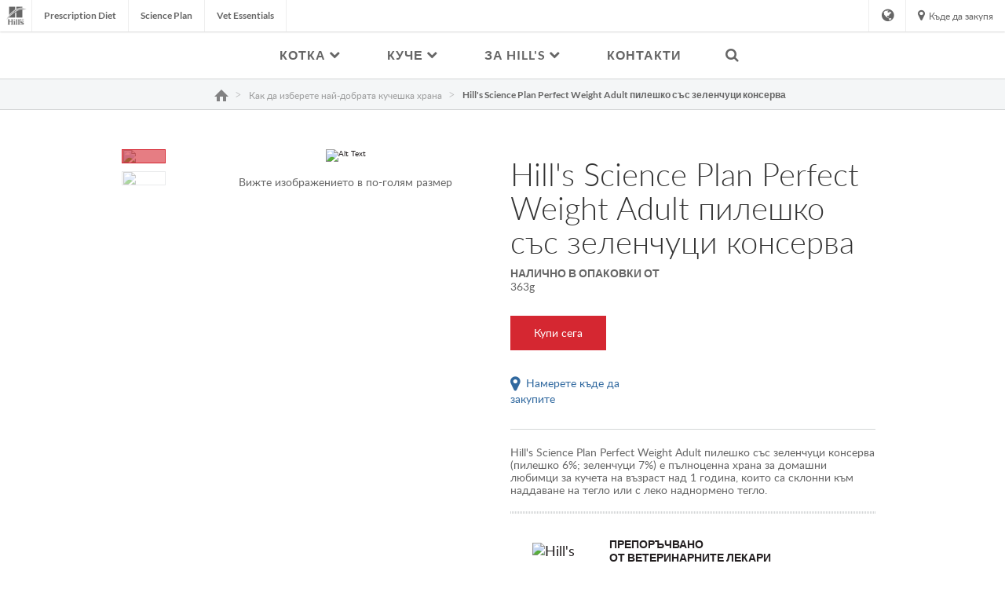

--- FILE ---
content_type: text/html
request_url: https://www.hillspet.bg/dog-food/sp-canine-adult-perfect-weight-with-chicken-and-vegetables-canned
body_size: 23452
content:
<!DOCTYPE HTML>

<!--[if lt IE 7]>      <html lang="bg-BG"  class="no-js lt-ie9 lt-ie8 lt-ie7"> <![endif]-->
<!--[if IE 7]>         <html lang="bg-BG" class="no-js lt-ie9 lt-ie8"> <![endif]-->
<!--[if IE 8]>         <html lang="bg-BG" class="no-js lt-ie9"> <![endif]-->
<!--[if gt IE 8]><!--> <html class="no-js" lang="bg-BG"> <!--<![endif]-->
<head><script type="text/javascript">
// API Environment Handler - Switches API endpoints based on current domain
(function() {
    const ORIGINAL_CRAWLED_DOMAIN = 'www.hillspet.bg';
    
    function isProductionEnvironment() {
        const hostname = window.location.hostname;
        const protocol = window.location.protocol;
        const fullUrl = window.location.href;
        
        // Special case for China corporate site
        if (fullUrl === 'https://corp.colgate.com.cn' || fullUrl.startsWith('https://corp.colgate.com.cn/')) {
            return true;
        }
        
        // Standard production check: https://www.* domains
        return protocol === 'https:' && hostname.startsWith('www.');
    }
    
    function getStageAemDomain() {
        // Convert original crawled domain to stageaem version
        if (ORIGINAL_CRAWLED_DOMAIN.startsWith('www.')) {
            // Replace www. with stageaem.
            return ORIGINAL_CRAWLED_DOMAIN.replace('www.', 'stageaem.');
        } else if (ORIGINAL_CRAWLED_DOMAIN === 'corp.colgate.com.cn') {
            // Prepend stageaem. to corp.colgate.com.cn
            return 'stageaem.' + ORIGINAL_CRAWLED_DOMAIN;
        } else {
            // For other domains, prepend stageaem.
            return 'stageaem.' + ORIGINAL_CRAWLED_DOMAIN;
        }
    }
    
    function transformServicesUrl(url) {
        if (url && url.startsWith('/services/')) {
            if (isProductionEnvironment()) {
                // Production: leave relative URLs unchanged
                console.log('Production environment detected, keeping relative URL:', url);
                return url;
            } else {
                // Non-production: redirect to stageaem version of original domain
                const stageAemDomain = getStageAemDomain();
                const transformedUrl = 'https://' + stageAemDomain + url;
                console.log('Non-production environment, API URL transformed:', url, '->', transformedUrl);
                return transformedUrl;
            }
        }
        return url;
    }
    
    // Monkey patch XMLHttpRequest
    const originalXHROpen = XMLHttpRequest.prototype.open;
    XMLHttpRequest.prototype.open = function(method, url, async, user, password) {
        const transformedUrl = transformServicesUrl(url);
        return originalXHROpen.call(this, method, transformedUrl, async, user, password);
    };
    
    // Monkey patch fetch API
    const originalFetch = window.fetch;
    window.fetch = function(input, init) {
        let url = input;
        if (typeof input === 'string') {
            url = transformServicesUrl(input);
        } else if (input instanceof Request) {
            const originalUrl = input.url;
            const transformedUrl = transformServicesUrl(originalUrl);
            if (transformedUrl !== originalUrl) {
                url = new Request(transformedUrl, input);
            }
        }
        return originalFetch.call(this, url, init);
    };
    
    // Monkey patch jQuery AJAX if jQuery is available
    if (window.jQuery) {
        const originalJQueryAjax = jQuery.ajax;
        jQuery.ajax = function(options) {
            if (typeof options === 'string') {
                options = transformServicesUrl(options);
            } else if (options && options.url) {
                options.url = transformServicesUrl(options.url);
            }
            return originalJQueryAjax.call(this, options);
        };
        
        // Also patch the $ alias if it points to jQuery
        if (window.$ && window.$ === window.jQuery) {
            window.$.ajax = jQuery.ajax;
        }
    }
    
    function updateFormEndpoints() {
        const forms = document.querySelectorAll('form[action*="public.prod-api-services.colgate.com"]');
        
        if (!isProductionEnvironment()) {
            // Switch to stage environment
            forms.forEach(function(form) {
                const currentAction = form.getAttribute('action');
                if (currentAction && currentAction.includes('public.prod-api-services.colgate.com')) {
                    const newAction = currentAction.replace('public.prod-api-services.colgate.com', 'public.stage-api-services.colgate.com');
                    form.setAttribute('action', newAction);
                    console.log('Switched form API endpoint to stage:', newAction);
                }
            });
        }
    }
    
    // Run when DOM is ready
    if (document.readyState === 'loading') {
        document.addEventListener('DOMContentLoaded', updateFormEndpoints);
    } else {
        updateFormEndpoints();
    }
    
    console.log('API Environment Handler initialized for:', isProductionEnvironment() ? 'PRODUCTION' : 'STAGE');
})();
</script>
<meta content="en-US" name="localeLanguage"/>
<meta charset="utf-8"/>
<meta content="hills-pet" name="theme"/>
<meta content="width=device-width, initial-scale=1.0" name="viewport"/>
<meta content="AIzaSyBMj0uI4uIV4Q1PfgCw5_vY47uit0hnx6s" name="googleAPIkey"/>
<script type="application/ld+json">{"@context":"http://schema.org","@type":"BreadcrumbList","itemListElement":[{"@type":"ListItem","position":1,"item":{"@id":"https://www.hillspet.bg","name":"Hill\u0027s Pet Nutrition – Храна за кучета и котки, която преобразява живота"}},{"@type":"ListItem","position":2,"item":{"@id":"https://www.hillspet.bg/dog-food","name":"Как да изберете най-добрата кучешка храна"}},{"@type":"ListItem","position":3,"item":{"@id":"https://www.hillspet.bg/dog-food/sp-canine-adult-perfect-weight-with-chicken-and-vegetables-canned","name":"Hill\u0027s Science Plan Perfect Weight Adult пилешко със зеленчуци консерва"}}]}</script>
<meta class="swiftype" content="product" data-type="enum" name="type"/>
<meta class="swiftype" content="sd" data-type="enum" name="brand"/>
<meta class="swiftype" content="weightCondition" data-type="enum" name="condition"/>
<meta class="swiftype" content="sterilized" data-type="enum" name="condition"/>
<meta class="swiftype" content="mediumBreed" data-type="enum" name="condition"/>
<meta class="swiftype" content="mature" data-type="enum" name="condition"/>
<meta class="swiftype" content="smallAndToy" data-type="enum" name="condition"/>
<meta class="swiftype" content="obesity" data-type="enum" name="condition"/>
<meta class="swiftype" content="weightManagement" data-type="enum" name="condition"/>
<meta class="swiftype" content="largeBreed" data-type="enum" name="condition"/>
<meta class="swiftype" content="adult" data-type="enum" name="condition"/>
<meta class="swiftype" content="senior" data-type="enum" name="condition"/>
<meta class="swiftype" content="weightCondition" data-type="string" name="condition_name"/>
<meta class="swiftype" content="sterilized" data-type="string" name="condition_name"/>
<meta class="swiftype" content="mediumBreed" data-type="string" name="condition_name"/>
<meta class="swiftype" content="mature" data-type="string" name="condition_name"/>
<meta class="swiftype" content="smallAndToy" data-type="string" name="condition_name"/>
<meta class="swiftype" content="obesity" data-type="string" name="condition_name"/>
<meta class="swiftype" content="weightManagement" data-type="string" name="condition_name"/>
<meta class="swiftype" content="largeBreed" data-type="string" name="condition_name"/>
<meta class="swiftype" content="adult" data-type="string" name="condition_name"/>
<meta class="swiftype" content="senior" data-type="string" name="condition_name"/>
<meta class="swiftype" content="&lt;p&gt;&lt;span class='nowrap'&gt;HILL'S SCIENCE PLAN&lt;/span&gt;&amp;nbsp;Perfect Weight Adult с пилешко и зеленчуци в консерва е пълноценна храна с пилешко за кучета над 1 год., с наднормено тегло или с тенденция за натрупване на тегло. Клинично доказано хранене за достигане и поддържане на здравословно тегло. Високопротеинова, богата на фибри формула, обогатена с L-карнитин и кокосово масло за поддържане на метаболизма.&lt;/p&gt;&lt;p&gt;&lt;strong&gt;Основни ползи&lt;/strong&gt;&lt;/p&gt;&lt;ul&gt;&lt;li&gt;Безопасна и ефективна загуба на тегло с видими резултати.&lt;/li&gt;&lt;li&gt;Поддържане на здравословно тегло и дълготрайни резултати.&lt;/li&gt;&lt;li&gt;Пребиотични фибри за здравословно храносмилане.&lt;/li&gt;&lt;/ul&gt;&lt;p&gt;&lt;br&gt;&lt;/p&gt;" data-type="string" name="longDescription"/>
<meta class="swiftype" content="scienceDietCanineLightAdult" data-type="enum" name="productFamily"/>
<meta class="swiftype" content="canned" data-type="enum" name="productForm"/>
<meta class="swiftype" content="SD Canine Adult Perfect Weight Chicken &amp; Vegetable Entree Can" data-type="enum" name="productId"/>
<meta class="swiftype" content="dog" data-type="enum" name="species"/>
<meta class="swiftype" content="dog" data-type="string" name="species_name"/>
<meta class="swiftype" content="adult" data-type="enum" name="lifestage"/>
<meta class="swiftype" content="mature" data-type="enum" name="lifestage"/>
<meta class="swiftype" content="senior" data-type="enum" name="lifestage"/>
<meta class="swiftype" content="adult" data-type="string" name="lifestage_name"/>
<meta class="swiftype" content="mature" data-type="string" name="lifestage_name"/>
<meta class="swiftype" content="senior" data-type="string" name="lifestage_name"/>
<meta class="swiftype" content="&lt;p&gt;Клинично доказано хранене за достигане и поддържане на здравословно тегло.&lt;/p&gt;" data-type="string" name="shortDescription"/>
<meta class="swiftype" content="&lt;span class='nowrap'&gt;Hill's Science Plan&lt;/span&gt; Perfect Weight Adult пилешко със зеленчуци консерва" data-type="string" name="title"/>
<meta class="swiftype" content="largeBreed" data-type="enum" name="breedSize"/>
<meta class="swiftype" content="mediumBreed" data-type="enum" name="breedSize"/>
<meta class="swiftype" content="smallBreed" data-type="enum" name="breedSize"/>
<meta class="swiftype" content="604226" data-type="string" name="skuCode"/>
<meta class="swiftype" content="052742364308" data-type="string" name="upcUnit"/>
<meta class="swiftype" content="052742364315" data-type="string" name="upcCase"/>
<meta class="swiftype" content="12x363g" data-type="string" name="skuSize"/>
<meta content="Hill's Science Plan Perfect Weight Adult пилешко със зеленчуци консерва" property="og:title"/>
<meta content="Hill's Science Plan Perfect Weight Adult пилешко със зеленчуци консерва" name="twitter:title"/>
<meta content="Клинично доказано хранене за достигане и поддържане на здравословно тегло." name="description"/>
<meta content="Клинично доказано хранене за достигане и поддържане на здравословно тегло." name="twitter:description"/>
<meta content="Клинично доказано хранене за достигане и поддържане на здравословно тегло." property="og:description"/>
<meta content="https://www.hillspet.bg/content/dam/pim/hills/bg_bg/sd/canned/sp-canine-adult-perfect-weight-with-chicken-and-vegetables-canned-productShot_500.png" property="og:image"/>
<meta class="swiftype" content="https://www.hillspet.bg/content/dam/pim/hills/bg_bg/sd/canned/sp-canine-adult-perfect-weight-with-chicken-and-vegetables-canned-productShot_500.png" data-type="enum" name="image"/>
<title>Hill's Science Plan Perfect Weight Adult пилешко със зеленчуци консерва</title>
<script>
	window.dataLayer = [
  {
    "environmentInformation": {
      "datalayerVersion": "2.0",
      "environment": "production"
    }
  },
  {
    "siteInformation": {
      "audience": "b2c",
      "brand": "Hill's Pet",
      "careCategory": "pet care",
      "careSubCategory": "",
      "countryCode": "BG",
      "purpose": "brand",
      "region": "Europe",
      "siteId": "28241E00-DA0F-4B6A-8824-79E8C7909452",
      "siteName": "Hill's Pet bg-bg",
      "domain": "www.hillspet.bg",
      "platform": "aem",
      "type": "web",
      "productionDate": "",
      "contentPath": "/content/cp-sites/hills/hills-pet/bg_bg/home/dog-food/sp-canine-adult-perfect-weight-with-chicken-and-vegetables-canned",
      "urlPath": "/dog-food/sp-canine-adult-perfect-weight-with-chicken-and-vegetables-canned",
      "platformVersion": "6.5.15.0-SSP1",
      "language": "BG"
    }
  },
  {
    "product": {
      "condition": "weightCondition|sterilized|mediumBreed|mature|smallAndToy|obesity|weightManagement|largeBreed|adult|senior",
      "productForm": "canned",
      "productID": "SD Canine Adult Perfect Weight Chicken & Vegetable Entree Can",
      "species": "dog",
      "sku": "052742364308",
      "brand": "sd"
    }
  },
  {
    "pageInformation": {
      "phase": "",
      "stage": "",
      "species": "",
      "author": "",
      "topic": "",
      "title": "Hill's Science Plan Perfect Weight Adult пилешко със зеленчуци консерва",
      "publicationDate": "",
      "tags": ""
    }
  }
]
</script>
<link href="https://www.hillspet.bg/dog-food/sp-canine-adult-perfect-weight-with-chicken-and-vegetables-canned" rel="canonical"/>
<link href="/etc/designs/zg/hills-pet/desktop/css.asset.css/core/design.default.bootstrap.v0-0-1.css" rel="stylesheet"/>
<!--[if lte IE 6]>
		<![endif]-->
<!--[if IE 7]>
		<![endif]-->
<!--[if IE 8]>
		<link rel="stylesheet" href="/etc/designs/zg/hills-pet/desktop/css.fileAsset.css/zg/basic/desktop/css/utils/ie8.v0-0-1.css" />
<![endif]-->
<link href="/content/dam/cp-sites/hills/hills-pet/global/general/icons/favicon.ico" rel="icon" type="image/vnd.microsoft.icon"/>
<script src="/etc/designs/zg/hills-pet/desktop/js.fileAsset.js/zg/basic/desktop/js/head/head.v0-0-1.js" type="text/javascript"></script>
<style>
		@media (min-width: 2000px) {
.box-product-detail-image {
width: 43%;
}
}

.template-hills-pet-article .richText-article-content.component .component-content ul li, .template-hills-pet-article .richText-article-content.component .component-content ol li{
font-size: 2rem;
}

.articleList-related-products.articleList > .component-content .articleList-list .articleList-article-wrapper > a{
display:none;
}

.articleList-heading:after {
    visibility: visible;
    content: "Свързани продукти";
    position: absolute;
    top: 20px;
    left: 20px;
}
.articleList-heading{
    visibility: hidden;
}
p {
    margin-bottom: 10px;
}
.snippet-brand-story-hero {
    display: none;
} 

ul b {
font-size:14px !important;
}</style>
<script>
window.ColPalConstants =  {};
window.ColPalConstants.swiftypeEngineKey = '8-tbxLN3zGa_XSBYjbxj';
</script><!-- Google Tag Manager -->
<script>(function(w,d,s,l,i){w[l]=w[l]||[];w[l].push({'gtm.start':
  new Date().getTime(),event:'gtm.js'});var f=d.getElementsByTagName(s)[0],
  j=d.createElement(s),dl=l!='dataLayer'?'&l='+l:'';j.async=true;j.src=
  'https://www.googletagmanager.com/gtm.js?id='+i+dl;f.parentNode.insertBefore(j,f);
  })(window,document,'script','dataLayer','GTM-MVLKSSK');</script>
<!-- end Google Tag Manager -->
<script>(window.BOOMR_mq=window.BOOMR_mq||[]).push(["addVar",{"rua.upush":"false","rua.cpush":"false","rua.upre":"false","rua.cpre":"false","rua.uprl":"false","rua.cprl":"false","rua.cprf":"false","rua.trans":"","rua.cook":"false","rua.ims":"false","rua.ufprl":"false","rua.cfprl":"false","rua.isuxp":"false","rua.texp":"norulematch","rua.ceh":"false","rua.ueh":"false","rua.ieh.st":"0"}]);</script>
<script>!function(e){var n="https://s.go-mpulse.net/boomerang/";if("False"=="True")e.BOOMR_config=e.BOOMR_config||{},e.BOOMR_config.PageParams=e.BOOMR_config.PageParams||{},e.BOOMR_config.PageParams.pci=!0,n="https://s2.go-mpulse.net/boomerang/";if(window.BOOMR_API_key="BPBY7-BEL7Z-TFLUU-GVWAP-6Y5Z9",function(){function e(){if(!o){var e=document.createElement("script");e.id="boomr-scr-as",e.src=window.BOOMR.url,e.async=!0,i.parentNode.appendChild(e),o=!0}}function t(e){o=!0;var n,t,a,r,d=document,O=window;if(window.BOOMR.snippetMethod=e?"if":"i",t=function(e,n){var t=d.createElement("script");t.id=n||"boomr-if-as",t.src=window.BOOMR.url,BOOMR_lstart=(new Date).getTime(),e=e||d.body,e.appendChild(t)},!window.addEventListener&&window.attachEvent&&navigator.userAgent.match(/MSIE [67]\./))return window.BOOMR.snippetMethod="s",void t(i.parentNode,"boomr-async");a=document.createElement("IFRAME"),a.src="about:blank",a.title="",a.role="presentation",a.loading="eager",r=(a.frameElement||a).style,r.width=0,r.height=0,r.border=0,r.display="none",i.parentNode.appendChild(a);try{O=a.contentWindow,d=O.document.open()}catch(_){n=document.domain,a.src="javascript:var d=document.open();d.domain='"+n+"';void(0);",O=a.contentWindow,d=O.document.open()}if(n)d._boomrl=function(){this.domain=n,t()},d.write("<bo"+"dy onload='document._boomrl();'>");else if(O._boomrl=function(){t()},O.addEventListener)O.addEventListener("load",O._boomrl,!1);else if(O.attachEvent)O.attachEvent("onload",O._boomrl);d.close()}function a(e){window.BOOMR_onload=e&&e.timeStamp||(new Date).getTime()}if(!window.BOOMR||!window.BOOMR.version&&!window.BOOMR.snippetExecuted){window.BOOMR=window.BOOMR||{},window.BOOMR.snippetStart=(new Date).getTime(),window.BOOMR.snippetExecuted=!0,window.BOOMR.snippetVersion=12,window.BOOMR.url=n+"BPBY7-BEL7Z-TFLUU-GVWAP-6Y5Z9";var i=document.currentScript||document.getElementsByTagName("script")[0],o=!1,r=document.createElement("link");if(r.relList&&"function"==typeof r.relList.supports&&r.relList.supports("preload")&&"as"in r)window.BOOMR.snippetMethod="p",r.href=window.BOOMR.url,r.rel="preload",r.as="script",r.addEventListener("load",e),r.addEventListener("error",function(){t(!0)}),setTimeout(function(){if(!o)t(!0)},3e3),BOOMR_lstart=(new Date).getTime(),i.parentNode.appendChild(r);else t(!1);if(window.addEventListener)window.addEventListener("load",a,!1);else if(window.attachEvent)window.attachEvent("onload",a)}}(),"".length>0)if(e&&"performance"in e&&e.performance&&"function"==typeof e.performance.setResourceTimingBufferSize)e.performance.setResourceTimingBufferSize();!function(){if(BOOMR=e.BOOMR||{},BOOMR.plugins=BOOMR.plugins||{},!BOOMR.plugins.AK){var n=""=="true"?1:0,t="",a="y7ssa7yccp5za2jp5fha-f-3848db729-clientnsv4-s.akamaihd.net",i="false"=="true"?2:1,o={"ak.v":"39","ak.cp":"1346617","ak.ai":parseInt("808472",10),"ak.ol":"0","ak.cr":77,"ak.ipv":4,"ak.proto":"http/1.1","ak.rid":"151ca575","ak.r":53043,"ak.a2":n,"ak.m":"dsca","ak.n":"essl","ak.bpcip":"199.229.32.0","ak.cport":48102,"ak.gh":"2.19.251.165","ak.quicv":"","ak.tlsv":"tls1.3","ak.0rtt":"","ak.0rtt.ed":"","ak.csrc":"-","ak.acc":"bbr","ak.t":"1764747598","ak.ak":"hOBiQwZUYzCg5VSAfCLimQ==ybcgRaqevLoc7cgwW3WfNfc2ljIVquEll1uraCZP8b263qMx4p06jq+eDnRdGNrT8P5sdeU3DLEdQIY/Yvqe5BJqT65La3URC6nZSFmNofX9QYlPQISNXOiqyvd4fgCWx+ks+tjuCzhC4Z+Nrw4Dl70TSnOFpK4RUgwDLkC3Wte3cSjouvGE82PC0PIbZJDm9VDWOdJ8M80Z1uoO7lgwqs4t4di/iUvcClZrLcK+Jbplh4IzgB8y5Zv2fkze/0o8bRCqIuKbSPaCp5HgLAc6Vy2xjn/+xu9QvPbkg3Kxa7wDtb70XKmxbkJk1rsAsBCwv2eRsLObFuAcGwsgfafxHgZUBMygxgq0lxBLcYX7oNlnmSJPRwdwLiuXb+NLUtyRXiz+LaFaq44Gkn0za1o+j1X9ATVInp0xMmkI/ddIjGg=","ak.pv":"42","ak.dpoabenc":"","ak.tf":i};if(""!==t)o["ak.ruds"]=t;var r={i:!1,av:function(n){var t="http.initiator";if(n&&(!n[t]||"spa_hard"===n[t]))o["ak.feo"]=void 0!==e.aFeoApplied?1:0,BOOMR.addVar(o)},rv:function(){var e=["ak.bpcip","ak.cport","ak.cr","ak.csrc","ak.gh","ak.ipv","ak.m","ak.n","ak.ol","ak.proto","ak.quicv","ak.tlsv","ak.0rtt","ak.0rtt.ed","ak.r","ak.acc","ak.t","ak.tf"];BOOMR.removeVar(e)}};BOOMR.plugins.AK={akVars:o,akDNSPreFetchDomain:a,init:function(){if(!r.i){var e=BOOMR.subscribe;e("before_beacon",r.av,null,null),e("onbeacon",r.rv,null,null),r.i=!0}return this},is_complete:function(){return!0}}}}()}(window);</script>
                              <script>!function(e){var n="https://s.go-mpulse.net/boomerang/";if("False"=="True")e.BOOMR_config=e.BOOMR_config||{},e.BOOMR_config.PageParams=e.BOOMR_config.PageParams||{},e.BOOMR_config.PageParams.pci=!0,n="https://s2.go-mpulse.net/boomerang/";if(window.BOOMR_API_key="BPBY7-BEL7Z-TFLUU-GVWAP-6Y5Z9",function(){function e(){if(!o){var e=document.createElement("script");e.id="boomr-scr-as",e.src=window.BOOMR.url,e.async=!0,i.parentNode.appendChild(e),o=!0}}function t(e){o=!0;var n,t,a,r,d=document,O=window;if(window.BOOMR.snippetMethod=e?"if":"i",t=function(e,n){var t=d.createElement("script");t.id=n||"boomr-if-as",t.src=window.BOOMR.url,BOOMR_lstart=(new Date).getTime(),e=e||d.body,e.appendChild(t)},!window.addEventListener&&window.attachEvent&&navigator.userAgent.match(/MSIE [67]\./))return window.BOOMR.snippetMethod="s",void t(i.parentNode,"boomr-async");a=document.createElement("IFRAME"),a.src="about:blank",a.title="",a.role="presentation",a.loading="eager",r=(a.frameElement||a).style,r.width=0,r.height=0,r.border=0,r.display="none",i.parentNode.appendChild(a);try{O=a.contentWindow,d=O.document.open()}catch(_){n=document.domain,a.src="javascript:var d=document.open();d.domain='"+n+"';void(0);",O=a.contentWindow,d=O.document.open()}if(n)d._boomrl=function(){this.domain=n,t()},d.write("<bo"+"dy onload='document._boomrl();'>");else if(O._boomrl=function(){t()},O.addEventListener)O.addEventListener("load",O._boomrl,!1);else if(O.attachEvent)O.attachEvent("onload",O._boomrl);d.close()}function a(e){window.BOOMR_onload=e&&e.timeStamp||(new Date).getTime()}if(!window.BOOMR||!window.BOOMR.version&&!window.BOOMR.snippetExecuted){window.BOOMR=window.BOOMR||{},window.BOOMR.snippetStart=(new Date).getTime(),window.BOOMR.snippetExecuted=!0,window.BOOMR.snippetVersion=12,window.BOOMR.url=n+"BPBY7-BEL7Z-TFLUU-GVWAP-6Y5Z9";var i=document.currentScript||document.getElementsByTagName("script")[0],o=!1,r=document.createElement("link");if(r.relList&&"function"==typeof r.relList.supports&&r.relList.supports("preload")&&"as"in r)window.BOOMR.snippetMethod="p",r.href=window.BOOMR.url,r.rel="preload",r.as="script",r.addEventListener("load",e),r.addEventListener("error",function(){t(!0)}),setTimeout(function(){if(!o)t(!0)},3e3),BOOMR_lstart=(new Date).getTime(),i.parentNode.appendChild(r);else t(!1);if(window.addEventListener)window.addEventListener("load",a,!1);else if(window.attachEvent)window.attachEvent("onload",a)}}(),"".length>0)if(e&&"performance"in e&&e.performance&&"function"==typeof e.performance.setResourceTimingBufferSize)e.performance.setResourceTimingBufferSize();!function(){if(BOOMR=e.BOOMR||{},BOOMR.plugins=BOOMR.plugins||{},!BOOMR.plugins.AK){var n=""=="true"?1:0,t="",a="aogmdeixibyew2lr6ehq-f-61bc98362-clientnsv4-s.akamaihd.net",i="false"=="true"?2:1,o={"ak.v":"39","ak.cp":"1346617","ak.ai":parseInt("1288360",10),"ak.ol":"0","ak.cr":7,"ak.ipv":4,"ak.proto":"http/1.1","ak.rid":"1aa72e8e","ak.r":42169,"ak.a2":n,"ak.m":"","ak.n":"essl","ak.bpcip":"3.140.193.0","ak.cport":55800,"ak.gh":"23.52.43.75","ak.quicv":"","ak.tlsv":"tls1.3","ak.0rtt":"","ak.0rtt.ed":"","ak.csrc":"-","ak.acc":"bbr","ak.t":"1769074959","ak.ak":"hOBiQwZUYzCg5VSAfCLimQ==My2h0fZnIN0d2yQQ5PvB8xCQFg9g/ogeyMPaXs4Yti6X7sDnkOiYkpjSQNlIZ6gH8kUAgUDlwTaYR29uvPvOWuiWHF+NC199YwO9ICBdMGnp/gR/XOqSlkP67hFOPOc0dG8qrL4XylFh8QG5mhIPR6ffUUYGAcM4gIDrw/VmrVp4oAi8v2NbIIfDNG80n43Qz/g/y2aShMJSjk41eyMd4TpPB/[base64]","ak.pv":"16","ak.dpoabenc":"","ak.tf":i};if(""!==t)o["ak.ruds"]=t;var r={i:!1,av:function(n){var t="http.initiator";if(n&&(!n[t]||"spa_hard"===n[t]))o["ak.feo"]=void 0!==e.aFeoApplied?1:0,BOOMR.addVar(o)},rv:function(){var e=["ak.bpcip","ak.cport","ak.cr","ak.csrc","ak.gh","ak.ipv","ak.m","ak.n","ak.ol","ak.proto","ak.quicv","ak.tlsv","ak.0rtt","ak.0rtt.ed","ak.r","ak.acc","ak.t","ak.tf"];BOOMR.removeVar(e)}};BOOMR.plugins.AK={akVars:o,akDNSPreFetchDomain:a,init:function(){if(!r.i){var e=BOOMR.subscribe;e("before_beacon",r.av,null,null),e("onbeacon",r.rv,null,null),r.i=!0}return this},is_complete:function(){return!0}}}}()}(window);</script></head>
<body class="page-dog-food page-sp-canine-adult-perfect-weight-with-chicken-and-vegetables-canned layout-default11 template-product-detail-page grid-bootstrap dog science-diet" data-path-id="5edab6ea5779f35b5c95843f95cff102" data-theme-path="/etc/designs/zg/hills-pet/desktop">
<script src="/etc.clientlibs/clientlibs/granite/jquery.min.js"></script>
<script src="/etc.clientlibs/clientlibs/granite/utils.min.js"></script>
<script src="/etc.clientlibs/clientlibs/granite/jquery/granite.min.js"></script>
<script src="/etc.clientlibs/foundation/clientlibs/jquery.min.js"></script>
<script src="/etc.clientlibs/foundation/clientlibs/shared.min.js"></script>
<script src="/etc.clientlibs/cq/personalization/clientlib/underscore.min.js"></script>
<script src="/etc.clientlibs/cq/personalization/clientlib/personalization/kernel.min.js"></script>
<script type="text/javascript">
	$CQ(function() {
		CQ_Analytics.SegmentMgr.loadSegments("/etc/segmentation/contexthub");
	});
</script>
<!-- Google Tag Manager (noscript) -->
<noscript><iframe height="0" src="https://www.googletagmanager.com/ns.html?id=GTM-MVLKSSK" style="display:none;visibility:hidden" width="0"></iframe></noscript>
<!-- end Google Tag Manager (noscript) -->
<!--TrustArc Banner DIV -->
<style>
#consent_blackbar {
position:fixed;
bottom:0px;
margin:auto;
padding-left:10%;
padding-right:10%;
z-index:9999999;}
</style>
<div id="consent_blackbar"></div>
<!--End TrustArc Banner DIV --><div class="container-fluid"><div class="row"><div class="col-xs-12" id="header"><div class="row"><div class="layout-outer"><div class="layout-inner"><div class="col-xs-12 col-md-12 default-style"><div class="ssiSnippetReference snippetReference section snippet-top-navigation component col-xs-12 reference-top-navigation Header fixed-component">
<div class="inner">
<div class="component-content">
<div>
<div>
<a aria-hidden="true" id="2053232312" style="visibility:hidden"></a>
<div class="box component section box-language-container first odd col-xs-12" data-id="countrySelector" data-swiftype-index="false">
<div class="component-content" id="1524525792">
<div class="paragraphSystem content">
<a aria-hidden="true" id="0104596406" style="visibility:hidden"></a>
<div class="richText component section default-style first odd col-xs-12">
<div class="component-content">
<div class="richText-content">
<h3>Посетете ни навсякъде по света<br/> </h3>
</div>
</div>
</div>
<div class="countrySelector component country-selector section default-style even last col-xs-12">
<ul>
<li> <a class="es-ar" href="https://www.hillspet.com.mx">
<div class="country-names country-names--non-us">
<span class="country-name--local" lang="es">Argentina</span>
</div> </a> </li>
<li> <a class="en-au" href="https://www.hillspet.com.au">
<div class="country-names country-names--non-us">
<span class="country-name--local" lang="en">Australia</span>
</div> </a> </li>
<li> <a class="de-at" href="https://www.hillspet.de/">
<div class="country-names country-names--non-us">
<span class="country-name--local" lang="de">Austria - Österreich</span>
</div> </a> </li>
<li> <a class="ru-by" href="https://www.hillspet.by/">
<div class="country-names country-names--non-us">
<span class="country-name--local" lang="ru">Беларусь</span>
</div> </a> </li>
<li> <a class="nl-be" href="https://www.hillspet.be/nl-be">
<div class="country-names country-names--non-us">
<span class="country-name--local" lang="nl">Belgium - België</span>
</div> </a> </li>
<li> <a class="fr-be" href="https://www.hillspet.be/fr-be">
<div class="country-names country-names--non-us">
<span class="country-name--local" lang="fr">Belgium - Belgique</span>
</div> </a> </li>
<li> <a class="en-bz" href="https://www.hillspet.com.mx">
<div class="country-names country-names--non-us">
<span class="country-name--local" lang="en">Belize</span>
</div> </a> </li>
<li> <a class="es-bo" href="https://www.hillspet.com.mx">
<div class="country-names country-names--non-us">
<span class="country-name--local" lang="es">Bolivia</span>
</div> </a> </li>
<li> <a class="pt-br" href="https://www.hillspet.com.br">
<div class="country-names country-names--non-us">
<span class="country-name--local" lang="pt">Brazil - Brasil</span>
</div> </a> </li>
<li> <a class="bg-bg" href="/">
<div class="country-names country-names--non-us">
<span class="country-name--local" lang="bg">България</span>
</div> </a> </li>
<li> <a class="en-ca" href="https://www.hillspet.ca/en-ca">
<div class="country-names country-names--non-us">
<span class="country-name--local" lang="en">Canada (English)</span>
</div> </a> </li>
<li> <a class="fr-ca" href="https://www.hillspet.ca/fr-ca">
<div class="country-names country-names--non-us">
<span class="country-name--local" lang="fr">Canada (Français)</span>
</div> </a> </li>
<li> <a class="es-cl" href="https://www.hillspet.cl">
<div class="country-names country-names--non-us">
<span class="country-name--local" lang="es">Chile</span>
</div> </a> </li>
<li> <a class="es-co" href="https://www.hillspet.co">
<div class="country-names country-names--non-us">
<span class="country-name--local" lang="es">Colombia</span>
</div> </a> </li>
<li> <a class="es-cr" href="https://www.hillspet.co.cr">
<div class="country-names country-names--non-us">
<span class="country-name--local" lang="es">Costa Rica</span>
</div> </a> </li>
<li> <a class="hr-hr" href="https://www.hillspet.com.hr">
<div class="country-names country-names--non-us">
<span class="country-name--local" lang="hr">Croatia - Hrvatska</span>
</div> </a> </li>
<li> <a class="en-cy" href="https://www.hillspet.com.cy/en-cy">
<div class="country-names country-names--non-us">
<span class="country-name--local" lang="en">Cyprus - English</span>
</div> </a> </li>
<li> <a class="el-cy" href="https://www.hillspet.com.cy/el-cy">
<div class="country-names country-names--non-us">
<span class="country-name--local" lang="el">Cyprus - Greek</span>
</div> </a> </li>
<li> <a class="cs-cz" href="https://www.hillspet.cz/">
<div class="country-names country-names--non-us">
<span class="country-name--local" lang="cs">Czech Republic - Česká Republika</span>
</div> </a> </li>
<li> <a class="da-dk" href="https://www.hillspet.dk/">
<div class="country-names country-names--non-us">
<span class="country-name--local" lang="da">Denmark - Danmark</span>
</div> </a> </li>
<li> <a class="es-do" href="https://www.hillspet.com.mx">
<div class="country-names country-names--non-us">
<span class="country-name--local" lang="es">Dominican Republic - República Dominicana</span>
</div> </a> </li>
<li> <a class="es-ec" href="https://www.hillspet.com.mx">
<div class="country-names country-names--non-us">
<span class="country-name--local" lang="es">Ecuador</span>
</div> </a> </li>
<li> <a class="et-ee" href="https://www.hillspet.ee">
<div class="country-names country-names--non-us">
<span class="country-name--local" lang="et">Eesti</span>
</div> </a> </li>
<li> <a class="fi-fi" href="https://www.hillspet.fi">
<div class="country-names country-names--non-us">
<span class="country-name--local" lang="fi">Finland - Suomi</span>
</div> </a> </li>
<li> <a class="fr-fr" href="https://www.hillspet.fr">
<div class="country-names country-names--non-us">
<span class="country-name--local" lang="fr">France - France</span>
</div> </a> </li>
<li> <a class="ka-ge" href="https://www.hillspet.ru">
<div class="country-names country-names--non-us">
<span class="country-name--local" lang="ka">Грузия</span>
</div> </a> </li>
<li> <a class="de-de" href="https://www.hillspet.de">
<div class="country-names country-names--non-us">
<span class="country-name--local" lang="de">Germany - Deutschland</span>
</div> </a> </li>
<li> <a class="zh-hk" href="https://www.hillspet.hk/zh-hk">
<div class="country-names country-names--non-us">
<span class="country-name--local" lang="zh">Greater China - Hong Kong SAR</span>
</div> </a> </li>
<li> <a class="en-HK" href="https://www.hillspet.hk/en-hk">
<div class="country-names country-names--non-us">
<span class="country-name--local" lang="en">Greater China - Hong Kong SAR – (English)</span>
</div> </a> </li>
<li> <a class="zh-tw" href="https://www.hills.com.tw">
<div class="country-names country-names--non-us">
<span class="country-name--local" lang="zh">Greater China - Taiwan</span>
</div> </a> </li>
<li> <a class="el-gr" href="https://www.hillspet.gr">
<div class="country-names country-names--non-us">
<span class="country-name--local" lang="el">Greece - Ελλάδα</span>
</div> </a> </li>
<li> <a class="es-gt" href="https://www.hillspet.com.mx">
<div class="country-names country-names--non-us">
<span class="country-name--local" lang="es">Guatemala</span>
</div> </a> </li>
<li> <a class="es-hn" href="https://www.hillspet.com.mx">
<div class="country-names country-names--non-us">
<span class="country-name--local" lang="es">Honduras</span>
</div> </a> </li>
<li> <a class="hu-hu" href="https://www.hillspet.co.hu">
<div class="country-names country-names--non-us">
<span class="country-name--local" lang="hu">Magyarország</span>
</div> </a> </li>
<li> <a class="id-id" href="https://www.hillspet.co.id">
<div class="country-names country-names--non-us">
<span class="country-name--local" lang="in">Indonesia</span>
</div> </a> </li>
<li> <a class="en-ie" href="https://www.hillspet.co.uk">
<div class="country-names country-names--non-us">
<span class="country-name--local" lang="en">Ireland</span>
</div> </a> </li>
<li> <a class="he-il" href="https://www.hillspet.co.il/">
<div class="country-names country-names--non-us">
<span class="country-name--local" lang="iw">ישראל</span>
</div> </a> </li>
<li> <a class="it-it" href="https://www.hillspet.it">
<div class="country-names country-names--non-us">
<span class="country-name--local" lang="it">Italy - Italia</span>
</div> </a> </li>
<li> <a class="ja-jp" href="https://www.hills.co.jp">
<div class="country-names country-names--non-us">
<span class="country-name--local" lang="ja">日本</span>
</div> </a> </li>
<li> <a class="lv-lv" href="https://www.hillspet.lv">
<div class="country-names country-names--non-us">
<span class="country-name--local" lang="lv">Latvia - Latvija</span>
</div> </a> </li>
<li> <a class="lt-lt" href="https://www.hillspet.lt">
<div class="country-names country-names--non-us">
<span class="country-name--local" lang="lt">Lietuva</span>
</div> </a> </li>
<li> <a class="ms-my" href="https://www.hillspet.com.my">
<div class="country-names country-names--non-us">
<span class="country-name--local" lang="ms">Malaysia (Bahasa)</span>
</div> </a> </li>
<li> <a class="es-mx" href="https://www.hillspet.com.mx">
<div class="country-names country-names--non-us">
<span class="country-name--local" lang="es">México</span>
</div> </a> </li>
<li> <a class="nl-nl" href="https://www.hillspet.nl">
<div class="country-names country-names--non-us">
<span class="country-name--local" lang="nl">Netherlands - Nederland</span>
</div> </a> </li>
<li> <a class="en-nz" href="https://www.hillspet.co.nz">
<div class="country-names country-names--non-us">
<span class="country-name--local" lang="en">New Zealand</span>
</div> </a> </li>
<li> <a class="es-ni" href="https://www.hillspet.com.mx">
<div class="country-names country-names--non-us">
<span class="country-name--local" lang="es">Nicaragua</span>
</div> </a> </li>
<li> <a class="nn-no" href="https://www.hillspet.no">
<div class="country-names country-names--non-us">
<span class="country-name--local" lang="nn">Norway - Norge</span>
</div> </a> </li>
<li> <a class="es-pa" href="https://www.hillspet.com.mx">
<div class="country-names country-names--non-us">
<span class="country-name--local" lang="es">Panamá</span>
</div> </a> </li>
<li> <a class="es-py" href="https://www.hillspet.com.mx">
<div class="country-names country-names--non-us">
<span class="country-name--local" lang="es">Paraguay</span>
</div> </a> </li>
<li> <a class="es-pe" href="https://www.hillspet.com.pe">
<div class="country-names country-names--non-us">
<span class="country-name--local" lang="es">Peru</span>
</div> </a> </li>
<li> <a class="en-ph" href="https://www.hillspet.com.ph">
<div class="country-names country-names--non-us">
<span class="country-name--local" lang="en">Philippines (English)</span>
</div> </a> </li>
<li> <a class="pl-pl" href="https://www.hillspet.pl">
<div class="country-names country-names--non-us">
<span class="country-name--local" lang="pl">Poland - Polska</span>
</div> </a> </li>
<li> <a class="pt-pt" href="https://www.hillspet.com.pt/">
<div class="country-names country-names--non-us">
<span class="country-name--local" lang="pt">Portugal</span>
</div> </a> </li>
<li> <a class="en-pr" href="https://www.hillspet.com">
<div class="country-names country-names--non-us">
<span class="country-name--local" lang="en">Puerto Rico (English)</span>
</div> </a> </li>
<li> <a class="es-pr" href="https://www.hillspet.com.mx">
<div class="country-names country-names--non-us">
<span class="country-name--local" lang="es">Puerto Rico (Español)</span>
</div> </a> </li>
<li> <a class="ko-kr" href="https://www.hillspet.co.kr">
<div class="country-names country-names--non-us">
<span class="country-name--local" lang="ko">대한민국</span>
</div> </a> </li>
<li> <a class="en-sg" href="https://www.hillspet.com.sg">
<div class="country-names country-names--non-us">
<span class="country-name--local" lang="en">Republic of Singapore (English)</span>
</div> </a> </li>
<li> <a class="ro-ro" href="https://www.hillspet.ro">
<div class="country-names country-names--non-us">
<span class="country-name--local" lang="ro">România</span>
</div> </a> </li>
<li> <a class="ru-ru" href="https://www.hillspet.ru">
<div class="country-names country-names--non-us">
<span class="country-name--local" lang="ru">Russia - Россия</span>
</div> </a> </li>
<li> <a class="sr-sp" href="https://www.hillspet.co.uk">
<div class="country-names country-names--non-us">
<span class="country-name--local" lang="sr">Srbija</span>
</div> </a> </li>
<li> <a class="sk-sk" href="https://www.hillspet.sk/">
<div class="country-names country-names--non-us">
<span class="country-name--local" lang="sk">Slovensko</span>
</div> </a> </li>
<li> <a class="sl-sl" href="https://www.hillspet.si/">
<div class="country-names country-names--non-us">
<span class="country-name--local" lang="sl">Slovenija</span>
</div> </a> </li>
<li> <a class="af-za" href="https://www.hillspet.co.za">
<div class="country-names country-names--non-us">
<span class="country-name--local" lang="af">South Africa</span>
</div> </a> </li>
<li> <a class="es-es" href="https://www.hillspet.es">
<div class="country-names country-names--non-us">
<span class="country-name--local" lang="es">Spain - España</span>
</div> </a> </li>
<li> <a class="sv-se" href="https://www.hillspet.se">
<div class="country-names country-names--non-us">
<span class="country-name--local" lang="sv">Sweden - Sverige</span>
</div> </a> </li>
<li> <a class="fr-ch" href="https://www.hillspet.ch/fr-ch">
<div class="country-names country-names--non-us">
<span class="country-name--local" lang="fr">Switzerland (Suisse)</span>
</div> </a> </li>
<li> <a class="de-ch" href="https://www.hillspet.ch/de-ch">
<div class="country-names country-names--non-us">
<span class="country-name--local" lang="de">Switzerland (Schweiz)</span>
</div> </a> </li>
<li> <a class="it-ch" href="https://www.hillspet.ch/it-ch">
<div class="country-names country-names--non-us">
<span class="country-name--local" lang="it">Svizzera</span>
</div> </a> </li>
<li> <a class="th-th" href="https://www.hills.co.th">
<div class="country-names country-names--non-us">
<span class="country-name--local" lang="th">Thailand - ไทย</span>
</div> </a> </li>
<li> <a class="tr-tr" href="https://www.hillspet.com.tr">
<div class="country-names country-names--non-us">
<span class="country-name--local" lang="tr">Turkey - Türkiye</span>
</div> </a> </li>
<li> <a class="en-gb" href="https://www.hillspet.co.uk">
<div class="country-names country-names--non-us">
<span class="country-name--local" lang="en">United Kingdom</span>
</div> </a> </li>
<li> <a class="uk-ua" href="https://www.hillspet.com.ua">
<div class="country-names country-names--non-us">
<span class="country-name--local" lang="uk">Ukraine - Україна</span>
</div> </a> </li>
<li> <a class="en-ae" href="https://www.hillspet.ae/">
<div class="country-names country-names--non-us">
<span class="country-name--local" lang="en">United Arab Emirates (English)</span>
</div> </a> </li>
<li> <a class="en-us" href="https://www.hillspet.com">
<div class="country-names country-names--non-us">
<span class="country-name--local" lang="en">United States</span>
</div> </a> </li>
<li> <a class="es-uy" href="https://www.hillspet.com.mx">
<div class="country-names country-names--non-us">
<span class="country-name--local" lang="es">Uruguay</span>
</div> </a> </li>
<li> <a class="es-ve" href="https://www.hillspet.com.mx">
<div class="country-names country-names--non-us">
<span class="country-name--local" lang="es">Venezuela</span>
</div> </a> </li>
</ul>
</div>
</div>
</div>
</div><div class="richText component section default-style even col-xs-12 col-sm-6">
<div class="component-content">
<div class="richText-content">
<ul>
<li><a class="hyperlink-logo" href="/">Начало</a><br/> </li>
<li><a href="/prescription-diet">Prescription Diet</a></li>
<li><a href="/science-plan">Science Plan</a></li>
<li><a href="/vetessentials">Vet Essentials</a></li>
</ul>
</div>
</div>
</div><div class="richText component section header-user-part odd last col-xs-12 col-sm-6">
<div class="component-content">
<div class="richText-content">
<ul>
<li><a class="hyperlink-language" href="#">език</a></li>
<li><a class="hyperlink-where-to-buy" href="/where-to-buy">Къде да закупя</a></li>
</ul>
</div>
</div>
</div></div>
</div>
</div>
</div>
</div></div><div class="col-xs-12 col-md-12 default-style"><div class="ssiSnippetReference snippetReference section default-style component col-xs-12 reference-main-navigation-box main-navigation-fixed fixed-component">
<div class="inner">
<div class="component-content">
<div>
<div>
<a aria-hidden="true" id="01565723174" style="visibility:hidden"></a>
<div class="box component section box-main-navigation first odd last col-xs-12">
<div class="component-content" id="0180268010">
<div class="paragraphSystem content">
<a aria-hidden="true" id="01583526016" style="visibility:hidden"></a>
<div class="image component section default-style first odd col-xs-12">
<div class="component-content middle">
<div class="analytics-image-tracking"></div>
<a href="/"><picture>
<!--[if IE 9]><video style="display: none;"><![endif]-->
<source media="(min-width: 0px) and (max-width: 320px)" srcset="/content/dam/cp-sites/hills/hills-pet/global/general/logos/main-navigation-logo.png.rendition.52.52.png"/>
<source media="(min-width: 321px) and (max-width: 767px)" srcset="/content/dam/cp-sites/hills/hills-pet/global/general/logos/main-navigation-logo.png.rendition.52.52.png"/>
<source media="(min-width: 768px) and (max-width: 991px)" srcset="/content/dam/cp-sites/hills/hills-pet/global/general/logos/main-navigation-logo.png.rendition.52.52.png"/>
<source media="(min-width: 992px) and (max-width: 1199px)" srcset="/content/dam/cp-sites/hills/hills-pet/global/general/logos/main-navigation-logo.png.rendition.52.52.png"/>
<source media="(min-width: 1200px) and (max-width: 1920px)" srcset="/content/dam/cp-sites/hills/hills-pet/global/general/logos/main-navigation-logo.png.rendition.52.52.png"/> <!--[if IE 9]></video><![endif]-->
<img alt="Hill's Transforming Lives лого" src="/content/dam/cp-sites/hills/hills-pet/global/general/logos/main-navigation-logo.png"/>
</picture> </a>
</div>
</div>
<div class="snippetReference component section default-style even col-xs-12 reference-main-navigation-tabs">
<div class="inner">
<div class="component-content">
<a aria-hidden="true" id="0369986308" style="visibility:hidden"></a>
<div class="tabs component section tabs-main-navigation first odd col-xs-12">
<div class="component-content" id="1353752725">
<div class="tabs-nav">
<ul aria-label="" class="tabs-nav-list clearfix" role="tablist">
<li class="tabs-nav-item odd first is-active" role="presentation"> <a aria-controls="tab-1353752725-0" href="#tab-1353752725-0" id="tabNav-1353752725-0" role="tab">
<div class="tabMenuItem component section item0">
<div class="">
<span class="text-wrapper">КОТКА</span>
</div>
</div> </a> </li>
<li class="tabs-nav-item even" role="presentation"> <a aria-controls="tab-1353752725-1" href="#tab-1353752725-1" id="tabNav-1353752725-1" role="tab">
<div class="tabMenuItem component section item1">
<div class="">
<span class="text-wrapper">КУЧЕ</span>
</div>
</div> </a> </li>
<li class="tabs-nav-item odd" role="presentation"> <a aria-controls="tab-1353752725-2" href="#tab-1353752725-2" id="tabNav-1353752725-2" role="tab">
<div class="tabMenuItem component section item3">
<div class="">
<span class="text-wrapper">ЗА HILL'S</span>
</div>
</div> </a> </li>
<li class="tabs-nav-item even last" role="presentation"> <a aria-controls="tab-1353752725-3" href="#tab-1353752725-3" id="tabNav-1353752725-3" role="tab">
<div class="tabMenuItem component section item4">
<div class="">
<span class="text-wrapper">КОНТАКТИ</span>
</div>
</div> </a> </li>
</ul>
<div class="tabs-nav-switcher tabs-nav-switcher-left is-hidden"></div>
<div class="tabs-nav-switcher tabs-nav-switcher-right is-hidden"></div>
</div>
<div aria-labelledby="tabNav-1353752725-0" class="tabs-content" id="tab-1353752725-0" role="tabpanel">
<div class="tabContent component section">
<div class="paragraphSystem content">
<a aria-hidden="true" id="01883272330" style="visibility:hidden"></a>
<div class="box component section default-style first odd col-xs-12 col-sm-12 col-md-7">
<div class="component-content" id="87175738">
<div class="paragraphSystem content">
<a aria-hidden="true" id="01439898736" style="visibility:hidden"></a>
<div class="richText component section default-style first odd col-xs-12">
<div class="component-content">
<div class="richText-content">
<p><a href="/cat-care">ОБУЧЕНИЕ В ГРИЖИТЕ ЗА КОТКИ</a></p>
</div>
</div>
</div>
<div class="richText component section richText-link-list even col-xs-12 col-sm-6">
<div class="component-content">
<div class="richText-content">
<p>ИЗБЕРЕТЕ ЗДРАВЕН ПРОБЛЕМ<br/> </p>
<ul>
<li><a href="/health-conditions/cat/cat-urinary">Уринарен тракт</a> <br/> </li>
<li><a href="/health-conditions/cat/weight-management">Тегло</a><br/> </li>
<li><a href="/health-conditions/cat/kidney">Бъбреци</a><br/> </li>
<li><a href="/health-conditions/cat/skin-food-sensitivities">Кожна/хранителна чувствителност</a><br/> </li>
<li> <a href="/health-conditions/cat/digestive">Храносмилане</a><br/> </li>
</ul>
<p><strong><a href="/health-conditions/cat">Всички здравни състояния</a><br/> </strong></p>
</div>
</div>
</div>
<div class="richText component section default-style odd col-xs-12">
<div class="component-content">
<div class="richText-content">
<p><a href="/cat-food">ВСИЧКИ КОТЕШКИ ХРАНИ</a><br/> </p>
</div>
</div>
</div>
<div class="richText component section richText-link-list even col-xs-12 col-sm-6">
<div class="component-content">
<div class="richText-content">
<p>КОТЕШКИ ХРАНИ ПО МАРКА</p>
<ul>
<li><a href="/prescription-diet/cat-food">Prescription Diet</a></li>
<li><a href="/science-plan/cat-food">Science Plan</a></li>
<li><a href="/vetessentials/cat">Vet Essentials</a></li>
</ul>
</div>
</div>
</div>
<div class="richText component section richText-link-list odd last col-xs-12 col-sm-6">
<div class="component-content">
<div class="richText-content">
<p>КОТЕШКИ ХРАНИ ПО ВЪЗРАСТ<br/> </p>
<ul>
<li><a href="/products/cat-food#kitten">Котенца</a></li>
<li><a href="/products/cat-food#adult">Възрастни 1+ години</a></li>
<li><a href="/products/cat-food#mature">Зрели 7+ години</a></li>
</ul>
</div>
</div>
</div>
</div>
</div>
</div>
<div class="box component section box-blue-ad even last col-xs-12 col-sm-12 col-md-5">
<script data-bgset="[/content/dam/cp-sites/hills/hills-pet/global/general/thumbnails/join-hills-my-pet-companion-navigation-cat.jpeg.rendition.768.432.jpg, (min-width: 0px) and (max-width: 320px)],[/content/dam/cp-sites/hills/hills-pet/global/general/thumbnails/join-hills-my-pet-companion-navigation-cat.jpeg.rendition.768.432.jpg, (min-width: 321px) and (max-width: 767px)],[/content/dam/cp-sites/hills/hills-pet/global/general/thumbnails/join-hills-my-pet-companion-navigation-cat.jpeg.rendition.768.432.jpg, (min-width: 768px) and (max-width: 991px)],[/content/dam/cp-sites/hills/hills-pet/global/general/thumbnails/join-hills-my-pet-companion-navigation-cat.jpeg.rendition.768.432.jpg, (min-width: 992px) and (max-width: 1199px)]" data-src="/content/dam/cp-sites/hills/hills-pet/global/general/thumbnails/join-hills-my-pet-companion-navigation-cat.jpeg"></script>
<div class="component-content" id="0278969536" style="background-image: url('/content/dam/cp-sites/hills/hills-pet/global/general/thumbnails/join-hills-my-pet-companion-navigation-cat.jpeg')">
<div class="paragraphSystem content">
<a aria-hidden="true" id="475238038" style="visibility:hidden"></a>
<div class="richText component section default-style first odd last col-xs-12">
<div class="component-content">
<div class="richText-content">
<h3 style="text-align: center;">Включете се Hill's<span class="selection-superscript">™</span> „Моят приятел“</h3>
<p style="text-align: center;">Намерете полезни промоции, статии&amp;новини за Вашия любимец</p>
<p style="text-align: center;"><a class="transparent-cta-button" href="/my-pet-companion">Включете се сега</a></p>
<p style="text-align: center;"><a href="/log-in">Вече сте се регистрирали? Вход.</a></p>
</div>
</div>
</div>
</div>
</div>
</div>
</div>
</div>
</div>
<div aria-labelledby="tabNav-1353752725-1" class="tabs-content" id="tab-1353752725-1" role="tabpanel">
<div class="tabContent component section">
<div class="paragraphSystem content">
<a aria-hidden="true" id="01159981897" style="visibility:hidden"></a>
<div class="richText component section default-style first odd col-xs-12">
<div class="component-content">
<div class="richText-content">
<p><a href="/dog-care">ОБУЧЕНИЕ В ГРИЖИТЕ ЗА КУЧЕТА</a><br/> </p>
</div>
</div>
</div>
<div class="box component section default-style even col-xs-12 col-sm-12 col-md-7">
<div class="component-content" id="0273197589">
<div class="paragraphSystem content">
<a aria-hidden="true" id="506447425" style="visibility:hidden"></a>
<div class="richText component section richText-link-list first odd col-xs-12 col-sm-6">
<div class="component-content">
<div class="richText-content">
<p>ИЗБЕРЕТЕ ЗДРАВЕН ПРОБЛЕМ <br/> </p>
<ul>
<li><a href="/health-conditions/dog/dog-joint">Стави</a><br/> </li>
<li><a href="/health-conditions/dog/weight-management">Тегло</a><br/> </li>
<li><a href="/health-conditions/dog/kidney">Бъбреци </a><br/> </li>
<li><a href="/health-conditions/dog/food-sensitivities-skin-care">Кожна/хранителна чувствителност</a><br/> </li>
<li><a href="/health-conditions/dog/digestive">Храносмилане</a><br/> </li>
</ul>
<p><strong><a href="/health-conditions/dog">Всички здравни състояния</a><br/> </strong></p>
</div>
</div>
</div>
<div class="richText component section default-style even col-xs-12">
<div class="component-content">
<div class="richText-content">
<p> <a href="/dog-food">ВСИЧКИ КУЧЕШКИ ХРАНИ</a><em></em><br/> </p>
</div>
</div>
</div>
<div class="richText component section richText-link-list odd col-xs-12 col-sm-6">
<div class="component-content">
<div class="richText-content">
<p>КУЧЕШКИ ХРАНИ ПО МАРКА<br/> </p>
<ul>
<li><a href="/prescription-diet/dog-food">Prescription Diet</a></li>
<li><a href="/science-plan/dog-food">Science Plan</a></li>
<li><a href="/vetessentials/dog">Vet Essentials</a></li>
</ul>
</div>
</div>
</div>
<div class="richText component section richText-link-list even last col-xs-12 col-sm-6">
<div class="component-content">
<div class="richText-content">
<p>КУЧЕШКИ ХРАНИ ПО ВЪЗРАСТ<br/> </p>
<ul>
<li><a href="/products/dog-food#puppy">Кученца</a></li>
<li><a href="/products/dog-food#adult">Възрастни 1+ години</a></li>
<li><a href="/products/dog-food#mature">Зрели 7+ години</a></li>
<li><a href="/products/dog-food#senior">Стари 11+ години</a></li>
</ul>
</div>
</div>
</div>
</div>
</div>
</div>
<div class="box component section box-blue-ad odd last col-xs-12 col-sm-12 col-md-5">
<script data-bgset="[/content/dam/cp-sites/hills/hills-pet/global/general/thumbnails/join-hills-my-pet-companion-navigation-dog.jpeg.rendition.768.432.jpg, (min-width: 0px) and (max-width: 320px)],[/content/dam/cp-sites/hills/hills-pet/global/general/thumbnails/join-hills-my-pet-companion-navigation-dog.jpeg.rendition.768.432.jpg, (min-width: 321px) and (max-width: 767px)],[/content/dam/cp-sites/hills/hills-pet/global/general/thumbnails/join-hills-my-pet-companion-navigation-dog.jpeg.rendition.768.432.jpg, (min-width: 768px) and (max-width: 991px)],[/content/dam/cp-sites/hills/hills-pet/global/general/thumbnails/join-hills-my-pet-companion-navigation-dog.jpeg.rendition.768.432.jpg, (min-width: 992px) and (max-width: 1199px)]" data-src="/content/dam/cp-sites/hills/hills-pet/global/general/thumbnails/join-hills-my-pet-companion-navigation-dog.jpeg"></script>
<div class="component-content" id="084185727" style="background-image: url('/content/dam/cp-sites/hills/hills-pet/global/general/thumbnails/join-hills-my-pet-companion-navigation-dog.jpeg')">
<div class="paragraphSystem content">
<a aria-hidden="true" id="01417287721" style="visibility:hidden"></a>
<div class="richText component section default-style first odd last col-xs-12">
<div class="component-content">
<div class="richText-content">
<h3 style="text-align: center;">Включете се Hill's<span class="selection-superscript">™</span> „Моят приятел“</h3>
<p style="text-align: center;">Намерете полезни промоции, статии&amp;новини за Вашия любимец</p>
<p style="text-align: center;"><a class="transparent-cta-button" href="/my-pet-companion">Включете се сега</a></p>
<p style="text-align: center;"><a href="/log-in">Вече сте се регистрирали? Вход.</a></p>
</div>
</div>
</div>
</div>
</div>
</div>
</div>
</div>
</div>
<div aria-labelledby="tabNav-1353752725-2" class="tabs-content" id="tab-1353752725-2" role="tabpanel">
<div class="tabContent component section">
<div class="paragraphSystem content">
<a aria-hidden="true" id="286598969" style="visibility:hidden"></a>
<div class="box component section default-style first odd last col-xs-12">
<div class="component-content" id="01059195479">
<div class="paragraphSystem content">
<a aria-hidden="true" id="0183384065" style="visibility:hidden"></a>
<div class="richText component section richText-link-list first odd last col-xs-12 col-sm-6">
<div class="component-content">
<div class="richText-content">
<ul>
<li><a href="/about-us/our-company">Нашата компания</a><br/> </li>
<li><a href="/about-us/nutritional-philosophy">Хранене</a><br/> </li>
<li><a href="/about-us/quality-and-safety">Качество</a><br/> </li>
<li><a href="/frequently-asked-questions">ЧЗВ </a><br/> </li>
<li><a href="/about-us/nutritional-philosophy/ingredients">СЪСТАВКИ </a><br/> </li>
<li><a href="/about-us/nutritional-philosophy/taste">Вкус</a></li>
<li><a href="/about-us/satisfaction-guaranteed">100% гаранция</a></li>
<li><strong><a href="/about-us">Научете още за Hill's</a><br/> </strong></li>
</ul>
</div>
</div>
</div>
</div>
</div>
</div>
</div>
</div>
</div>
<div aria-labelledby="tabNav-1353752725-3" class="tabs-content" id="tab-1353752725-3" role="tabpanel">
<div class="tabContent component section">
<div class="paragraphSystem content">
<a aria-hidden="true" id="1009889402" style="visibility:hidden"></a>
<div class="richText component section default-style first odd last col-xs-12">
<div class="component-content">
<div class="richText-content">
<p><a href="/contact-us">link</a></p>
</div>
</div>
</div>
</div>
</div>
</div>
</div>
</div>
<div class="box component section box-main-search even last col-xs-12">
<div class="component-content" id="1610124416">
<div class="paragraphSystem content">
<a aria-hidden="true" id="2024773590" style="visibility:hidden"></a>
<div class="richText component section default-style first odd col-xs-12">
<div class="component-content">
<div class="richText-content">
<p><a class="hyperlink-search" href="#">Search</a></p>
</div>
</div>
</div>
<div class="parametrizedhtml component section default-style even col-xs-12 col-lg-10 reference-search-bar">
<div class="component-content">
<div class="search-box-2019 component section col-xs-12 even default-style initialized" data-autocomplete="true" data-label-contents="съдържание" data-label-products="Нашите продукти" data-tagline-cat="Kotka" data-tagline-dog="Куче">
<div class="button-container search-button">
<span class="mobile-icon"></span>
</div>
<div class="cp-search-bar st-search-bar component-content initialized" data-action="/search" id="st-search-0">
<div class="form-search">
<label class="searchBox-label"> <input autocomplete="off" class="input-medium search-query" maxlength="2048" placeholder="Търсене Hillspet.bg" type="text"/> </label>
<button class="button"></button>
</div>
</div>
</div>
</div>
</div>
<div class="richText component section default-style odd last col-xs-12">
<div class="component-content">
<div class="richText-content">
<p><a class="hyperlink-close" href="#">Close</a></p>
</div>
</div>
</div>
</div>
</div>
</div>
</div>
</div>
</div>
<div class="richText component section default-style odd last col-xs-12">
<div class="component-content">
<div class="richText-content">
<p><a href="/prescription-diet">Prescription Diet<span class="selection-superscript"></span></a></p>
<p><a href="/science-plan">Science Diet<span class="selection-superscript"></span></a></p>
<p><a href="/vetessentials">Vet Essentials<span class="selection-superscript"></span></a></p>
</div>
</div>
</div>
</div>
</div>
</div></div>
</div>
</div>
</div>
</div></div></div></div></div></div><div class="col-xs-12" id="content"><div class="row"><div class="layout-outer"><div class="layout-inner"><div class="col-xs-12 col-md-12 no-padding"><a aria-hidden="true" id="1762292275" style="visibility:hidden"></a>
<div class="productCatalogConfig component section default-style first odd col-xs-12">
<script id="powerreviews-product-object" type="application/json">
		{"name":"Hill\u0027s Science Plan Perfect Weight Adult пилешко със зеленчуци консерва","description":"HILL\u0027S SCIENCE PLAN Perfect Weight Adult с пилешко и зеленчуци в консерва е пълноценна храна с пилешко за кучета над 1 год., с наднормено тегло или с тенденция за натрупване на тегло. Клинично доказано хранене за достигане и поддържане на здравословно тегло. Високопротеинова, богата на фибри формула, обогатена с L-карнитин и кокосово масло за поддържане на метаболизма. Основни ползи Безопасна и ефективна загуба на тегло с видими резултати. Поддържане на здравословно тегло и дълготрайни резултати. Пребиотични фибри за здравословно храносмилане.","image_url":"https://www.hillspet.bg/content/dam/pim/hills/bg_bg/sd/canned/sp-canine-adult-perfect-weight-with-chicken-and-vegetables-canned-productShot_500.png","url":"https://www.hillspet.bg/dog-food/sp-canine-adult-perfect-weight-with-chicken-and-vegetables-canned","category_name":"scienceDietCanineLightAdult","upc":"052742364315","brand_name":"Science Diet","variants":[{"name":"Hill\u0027s Science Plan Perfect Weight Adult пилешко със зеленчуци консерва","description":"\u003cp\u003eКлинично доказано хранене за достигане и поддържане на здравословно тегло.\u003c/p\u003e - 12x363g","upc":"052742364308","page_id_variant":"1"}]}
	</script>
</div><div class="breadcrumbs component section gray-article-2019 home-icon even col-xs-12">
<nav aria-label="Breadcrumb" class="component-content">
<div class="analytics-breadcrumbs-tracking"></div>
<ol class="breadcrumbs-list breadcrumbs-without-separator">
<li class="breadcrumb-list-item odd first"> <a aria-label="Hill's Pet Nutrition – Храна за кучета и котки, която преобразява живота" href="/">Hill's Pet Nutrition – Храна за кучета и котки, която преобразява живота</a> <span class="breadcrumbs-separator"></span> </li>
<li class="breadcrumb-list-item even"> <a aria-label="Как да изберете най-добрата кучешка храна" href="/dog-food">Как да изберете най-добрата кучешка храна</a> <span class="breadcrumbs-separator"></span> </li>
<li class="breadcrumb-list-item odd last is-current"> <a aria-current="page" aria-label="Hill's Science Plan Perfect Weight Adult пилешко със зеленчуци консерва" href="/dog-food/sp-canine-adult-perfect-weight-with-chicken-and-vegetables-canned">Hill's Science Plan Perfect Weight Adult пилешко със зеленчуци консерва</a></li>
</ol>
</nav>
</div><div class="box component section narrow-container-940 odd">
<div class="component-content" id="01894608098">
<div class="paragraphSystem content">
<a aria-hidden="true" id="1407387272" style="visibility:hidden"></a>
<div class="box component section default-style first odd col-xs-12 col-sm-7 col-lg-7">
<div class="component-content" id="109272516">
<div class="paragraphSystem content"></div>
</div>
</div>
<div class="box component section pdp-2019-main-product-image even col-xs-12 col-sm-6 col-md-6 col-lg-6 col-lg-offset-0">
<div class="component-content" id="283990441">
<div class="paragraphSystem content">
<a aria-hidden="true" id="0893382125" style="visibility:hidden"></a>
<div class="box component section default-style first odd col-xs-3 col-sm-3 col-md-2 col-lg-2 col-lg-offset-0">
<div class="component-content" id="1770630095">
<div class="paragraphSystem content">
<a aria-hidden="true" id="01257054663" style="visibility:hidden"></a>
<div class="image component section default-style first odd col-xs-12">
<div class="component-content middle">
<picture>
<!--[if IE 9]><video style="display: none;"><![endif]-->
<source media="(min-width: 0px) and (max-width: 320px)" srcset="/content/dam/pim/hills/bg_bg/sd/canned/sp-canine-adult-perfect-weight-with-chicken-and-vegetables-canned-productShot_zoom.jpg.rendition.767.767.jpg"/>
<source media="(min-width: 321px) and (max-width: 767px)" srcset="/content/dam/pim/hills/bg_bg/sd/canned/sp-canine-adult-perfect-weight-with-chicken-and-vegetables-canned-productShot_zoom.jpg.rendition.767.767.jpg"/>
<source media="(min-width: 768px) and (max-width: 991px)" srcset="/content/dam/pim/hills/bg_bg/sd/canned/sp-canine-adult-perfect-weight-with-chicken-and-vegetables-canned-productShot_zoom.jpg.rendition.991.991.jpg"/>
<source media="(min-width: 992px) and (max-width: 1199px)" srcset="/content/dam/pim/hills/bg_bg/sd/canned/sp-canine-adult-perfect-weight-with-chicken-and-vegetables-canned-productShot_zoom.jpg.rendition.1199.1199.jpg"/>
<source media="(min-width: 1200px) and (max-width: 1920px)" srcset="/content/dam/pim/hills/bg_bg/sd/canned/sp-canine-adult-perfect-weight-with-chicken-and-vegetables-canned-productShot_zoom.jpg.rendition.1920.1920.jpg"/> <!--[if IE 9]></video><![endif]-->
<img alt="Alt Text" src="/content/dam/pim/hills/bg_bg/sd/canned/sp-canine-adult-perfect-weight-with-chicken-and-vegetables-canned-productShot_zoom.jpg"/>
</picture>
</div>
</div>
<div class="image component section default-style even col-xs-12">
<div class="component-content middle">
<picture>
<!--[if IE 9]><video style="display: none;"><![endif]-->
<source media="(min-width: 0px) and (max-width: 320px)" srcset="/content/dam/pim/hills/bg_bg/sd/canned/sp-canine-adult-perfect-weight-with-chicken-and-vegetables-canned-productShot_back_zoom.jpg.rendition.767.767.jpg"/>
<source media="(min-width: 321px) and (max-width: 767px)" srcset="/content/dam/pim/hills/bg_bg/sd/canned/sp-canine-adult-perfect-weight-with-chicken-and-vegetables-canned-productShot_back_zoom.jpg.rendition.767.767.jpg"/>
<source media="(min-width: 768px) and (max-width: 991px)" srcset="/content/dam/pim/hills/bg_bg/sd/canned/sp-canine-adult-perfect-weight-with-chicken-and-vegetables-canned-productShot_back_zoom.jpg.rendition.991.991.jpg"/>
<source media="(min-width: 992px) and (max-width: 1199px)" srcset="/content/dam/pim/hills/bg_bg/sd/canned/sp-canine-adult-perfect-weight-with-chicken-and-vegetables-canned-productShot_back_zoom.jpg.rendition.1199.1199.jpg"/>
<source media="(min-width: 1200px) and (max-width: 1920px)" srcset="/content/dam/pim/hills/bg_bg/sd/canned/sp-canine-adult-perfect-weight-with-chicken-and-vegetables-canned-productShot_back_zoom.jpg.rendition.1920.1920.jpg"/> <!--[if IE 9]></video><![endif]-->
<img alt="Alt Text" src="/content/dam/pim/hills/bg_bg/sd/canned/sp-canine-adult-perfect-weight-with-chicken-and-vegetables-canned-productShot_back_zoom.jpg"/>
</picture>
</div>
</div>
<div class="image component section default-style odd col-xs-12">
</div>
<div class="image component section default-style even col-xs-12">
</div>
<div class="image component section default-style odd col-xs-12">
</div>
<div class="image component section default-style even col-xs-12">
</div>
<div class="image component section default-style odd col-xs-12">
</div>
<div class="image component section default-style even col-xs-12">
</div>
<div class="image component section default-style odd last col-xs-12">
</div>
</div>
</div>
</div>
<div class="box component section default-style even last col-xs-12 col-sm-9 col-md-10 col-lg-10">
<div class="component-content" id="188964348">
<div class="paragraphSystem content">
<a aria-hidden="true" id="855774054" style="visibility:hidden"></a>
<div class="image component section col-md-12 col-lg-12 main-product-image">
<div class="component-content middle">
<picture>
<!--[if IE 9]><video style="display: none;"><![endif]-->
<source media="(min-width: 0px) and (max-width: 320px)" srcset="/content/dam/pim/hills/bg_bg/sd/canned/sp-canine-adult-perfect-weight-with-chicken-and-vegetables-canned-productShot_zoom.jpg.rendition.767.767.jpg"/>
<source media="(min-width: 321px) and (max-width: 767px)" srcset="/content/dam/pim/hills/bg_bg/sd/canned/sp-canine-adult-perfect-weight-with-chicken-and-vegetables-canned-productShot_zoom.jpg.rendition.767.767.jpg"/>
<source media="(min-width: 768px) and (max-width: 991px)" srcset="/content/dam/pim/hills/bg_bg/sd/canned/sp-canine-adult-perfect-weight-with-chicken-and-vegetables-canned-productShot_zoom.jpg.rendition.991.991.jpg"/>
<source media="(min-width: 992px) and (max-width: 1199px)" srcset="/content/dam/pim/hills/bg_bg/sd/canned/sp-canine-adult-perfect-weight-with-chicken-and-vegetables-canned-productShot_zoom.jpg.rendition.1199.1199.jpg"/>
<source media="(min-width: 1200px) and (max-width: 1920px)" srcset="/content/dam/pim/hills/bg_bg/sd/canned/sp-canine-adult-perfect-weight-with-chicken-and-vegetables-canned-productShot_zoom.jpg.rendition.1920.1920.jpg"/> <!--[if IE 9]></video><![endif]-->
<img alt="Alt Text" src="/content/dam/pim/hills/bg_bg/sd/canned/sp-canine-adult-perfect-weight-with-chicken-and-vegetables-canned-productShot_zoom.jpg"/>
</picture>
</div>
</div>
<div class="richText component section col-xs-12 col-lg-12 col-lg-offset-0 richtext default-style">
<div class="component-content">
<div class="richText-content">
<p style="text-align: center;">Вижте изображението в по-голям размер</p>
</div>
</div>
</div>
</div>
</div>
</div>
</div>
</div>
</div>
<div class="box component section pdp-2019-main-product-info odd last col-xs-12 col-sm-6 col-md-6 col-lg-6 col-lg-offset-0">
<div class="component-content" id="645080986">
<div class="paragraphSystem content">
<a aria-hidden="true" id="0325755132" style="visibility:hidden"></a>
<div class="productAwareRichText richText component section default-style first odd col-xs-12">
<div class="component-content">
<div class="richText-content">
<h5><span class="selection-color-grey"></span></h5>
</div>
</div>
</div>
<div class="productAwareRichText richText component section default-style even col-xs-12">
<div class="component-content">
<div class="richText-content">
<h1>Hill's Science Plan Perfect Weight Adult пилешко със зеленчуци консерва</h1>
</div>
</div>
</div>
<div class="conditionalBox box component section default-style odd col-xs-12">
</div>
<div class="conditionalBox box component section default-style even col-xs-12">
</div>
<div class="box component section default-style odd col-xs-12 col-lg-12">
<div class="component-content" id="0778285939">
<div class="paragraphSystem content">
<a aria-hidden="true" id="01152392969" style="visibility:hidden"></a>
<div class="conditionalBox box component section default-style first odd col-xs-12 col-sm-5 col-md-5 col-lg-4">
</div>
<div class="conditionalBox box component section default-style even last col-xs-12 col-sm-7 col-md-7 col-lg-8">
<div class="component-content" id="180927901">
<div class="paragraphSystem content">
<a aria-hidden="true" id="02117975545" style="visibility:hidden"></a>
<div class="productAwareRichText richText component section col-xs-12 col-sm-12 col-md-8 col-lg-8 productawarerichtext default-style">
<div class="component-content">
<div class="richText-content">
<p><strong>НАЛИЧНО В ОПАКОВКИ ОТ<br/> </strong>363g</p>
</div>
</div>
</div>
</div>
</div>
</div>
</div>
</div>
</div>
<div class="box component section default-style even col-xs-12 col-lg-12">
<div class="component-content" id="0147088345">
<div class="paragraphSystem content">
<a aria-hidden="true" id="559609489" style="visibility:hidden"></a>
<div class="conditionalBox box component section default-style first odd last col-xs-12 col-sm-5 col-md-5 col-lg-4">
<div class="component-content" id="0288129224">
<div class="paragraphSystem content">
<a aria-hidden="true" id="418068642" style="visibility:hidden"></a>
<div class="productAwareRichText richText component section default-style first odd col-xs-12 col-sm-12 col-md-12 col-lg-12">
<div class="component-content">
<div class="richText-content">
<p><a class="pdp-2019-buy-button cswidget" data-asset-id="1911" href="/shop-online">Купи сега</a></p>
</div>
</div>
</div>
<div class="box component section channel-sight-sku-finder hidden-on-published even last col-xs-12">
<div class="component-content" id="931393434">
<div class="paragraphSystem content">
<a aria-hidden="true" id="1683891972" style="visibility:hidden"></a>
<div class="productAwareRichText richText component section default-style first odd col-xs-12">
<div class="component-content">
<div class="richText-content">
<p>604226</p>
</div>
</div>
</div>
<div class="productAwareRichText richText component section default-style even col-xs-12">
</div>
<div class="productAwareRichText richText component section default-style odd col-xs-12">
</div>
<div class="productAwareRichText richText component section default-style even last col-xs-12">
</div>
</div>
</div>
</div>
</div>
</div>
</div>
</div>
</div>
</div>
<div class="richText component section default-style odd col-xs-6 col-lg-4">
<div class="component-content">
<div class="richText-content">
<p><a class="localization-icon" href="/where-to-buy">Намерете къде да закупите</a></p>
</div>
</div>
</div>
<div class="conditionalBox box component section default-style even col-xs-12">
<div class="component-content" id="320949218">
<div class="paragraphSystem content">
<a aria-hidden="true" id="01642153140" style="visibility:hidden"></a>
<div class="divider component section col-xs-12 pdp-2019-divider">
<div class="component-content">
</div>
</div>
<div class="productAwareRichText richText component section col-xs-12 productawarerichtext default-style">
<div class="component-content">
<div class="richText-content">
<p><span class="nowrap">Hill's Science Plan</span> Perfect Weight Adult пилешко със зеленчуци консерва (пилешко 6%; зеленчуци 7%) е пълноценна храна за домашни любимци за кучета на възраст над 1 година, които са склонни към наддаване на тегло или с леко наднормено тегло.</p>
</div>
</div>
</div>
</div>
</div>
</div>
<div class="conditionalBox box component section default-style odd col-xs-12">
</div>
<div class="box component section pdp-2019-description-rows even col-xs-12">
<div class="component-content" id="01598992372">
<div class="paragraphSystem content">
<a aria-hidden="true" id="10810742" style="visibility:hidden"></a>
<div class="conditionalBox box component section pdp-2019-description-row first odd col-xs-12">
</div>
<div class="conditionalBox box component section pdp-2019-description-row even col-xs-12">
</div>
<div class="conditionalBox box component section default-style odd col-xs-12">
</div>
<div class="conditionalBox box component section pdp-2019-description-row even last col-xs-12">
</div>
</div>
</div>
</div>
<div class="box component section pdp-2019-badge odd col-xs-12 col-lg-12">
<div class="component-content" id="0719513536">
<div class="paragraphSystem content">
<a aria-hidden="true" id="783239594" style="visibility:hidden"></a>
<div class="image component section col-xs-3 col-lg-3 default-style">
<div class="component-content left">
<div class="analytics-image-tracking"></div>
<picture>
<!--[if IE 9]><video style="display: none;"><![endif]-->
<source media="(min-width: 0px) and (max-width: 320px)" srcset="/content/dam/cp-sites/hills/hills-pet/global/general/logos/gbox-vetreco-hills-logo.jpg.rendition.100.100.jpg"/>
<source media="(min-width: 321px) and (max-width: 767px)" srcset="/content/dam/cp-sites/hills/hills-pet/global/general/logos/gbox-vetreco-hills-logo.jpg.rendition.100.100.jpg"/>
<source media="(min-width: 768px) and (max-width: 991px)" srcset="/content/dam/cp-sites/hills/hills-pet/global/general/logos/gbox-vetreco-hills-logo.jpg.rendition.100.100.jpg"/>
<source media="(min-width: 992px) and (max-width: 1199px)" srcset="/content/dam/cp-sites/hills/hills-pet/global/general/logos/gbox-vetreco-hills-logo.jpg.rendition.100.100.jpg"/>
<source media="(min-width: 1200px) and (max-width: 1920px)" srcset="/content/dam/cp-sites/hills/hills-pet/global/general/logos/gbox-vetreco-hills-logo.jpg.rendition.100.100.jpg"/> <!--[if IE 9]></video><![endif]-->
<img alt="Hill's" src="/content/dam/cp-sites/hills/hills-pet/global/general/logos/gbox-vetreco-hills-logo.jpg" title="Hill's"/>
</picture>
</div>
</div>
<div class="richText component section richtext default-style">
<div class="component-content">
<div class="richText-content">
<p><strong>ПРЕПОРЪЧВАНО</strong></p>
<p><strong>ОТ ВЕТЕРИНАРНИТЕ ЛЕКАРИ</strong></p>
</div>
</div>
</div>
</div>
</div>
</div>
<div class="box component section pdp-2019-badge even last col-xs-12 col-lg-12">
<div class="component-content" id="0883318039">
<div class="paragraphSystem content">
<a aria-hidden="true" id="0303097005" style="visibility:hidden"></a>
<div class="image component section default-style col-xs-3 col-lg-3 image_750314176">
<div class="component-content left">
<div class="analytics-image-tracking"></div>
<a href="/about-us/satisfaction-guaranteed"><picture>
<!--[if IE 9]><video style="display: none;"><![endif]-->
<source media="(min-width: 0px) and (max-width: 320px)" srcset="/content/dam/cp-sites/hills/hills-pet/global/science-plan-redesign/new-2022/main-lading/logo-100-guarantee-logo-bg-bg.jpg.rendition.295.196.jpg"/>
<source media="(min-width: 321px) and (max-width: 767px)" srcset="/content/dam/cp-sites/hills/hills-pet/global/science-plan-redesign/new-2022/main-lading/logo-100-guarantee-logo-bg-bg.jpg.rendition.295.196.jpg"/>
<source media="(min-width: 768px) and (max-width: 991px)" srcset="/content/dam/cp-sites/hills/hills-pet/global/science-plan-redesign/new-2022/main-lading/logo-100-guarantee-logo-bg-bg.jpg.rendition.295.196.jpg"/>
<source media="(min-width: 992px) and (max-width: 1199px)" srcset="/content/dam/cp-sites/hills/hills-pet/global/science-plan-redesign/new-2022/main-lading/logo-100-guarantee-logo-bg-bg.jpg.rendition.295.196.jpg"/>
<source media="(min-width: 1200px) and (max-width: 1920px)" srcset="/content/dam/cp-sites/hills/hills-pet/global/science-plan-redesign/new-2022/main-lading/logo-100-guarantee-logo-bg-bg.jpg.rendition.295.196.jpg"/> <!--[if IE 9]></video><![endif]-->
<img alt="" src="/content/dam/cp-sites/hills/hills-pet/global/science-plan-redesign/new-2022/main-lading/logo-100-guarantee-logo-bg-bg.jpg"/>
</picture> </a>
</div>
</div>
<div class="richText component section default-style col-xs-9 col-lg-12 richtext_copy">
<div class="component-content">
<div class="richText-content">
<p><strong>100% гаранция за удовлетвореност или можете да върнете опаковката</strong></p>
</div>
</div>
</div>
</div>
</div>
</div>
</div>
</div>
</div>
</div>
</div>
</div><div class="tabs component section pdp-2019-tabs even col-xs-12 col-lg-offset-0">
<div class="component-content" id="330663386">
<div class="tabs-nav">
<ul aria-label="" class="tabs-nav-list clearfix" role="tablist">
<li class="tabs-nav-item odd first is-active" role="presentation"> <a aria-controls="tab-330663386-0" href="#tab-330663386-0" id="tabNav-330663386-0" role="tab">
<div class="tabMenuItem component section item0">
<div class="">
<span class="text-wrapper">ключови ползи</span>
</div>
</div> </a> </li>
<li class="tabs-nav-item even" role="presentation"> <a aria-controls="tab-330663386-1" href="#tab-330663386-1" id="tabNav-330663386-1" role="tab">
<div class="tabMenuItem component section item1">
<div class="">
<span class="text-wrapper">състав</span>
</div>
</div> </a> </li>
<li class="tabs-nav-item odd" role="presentation"> <a aria-controls="tab-330663386-2" href="#tab-330663386-2" id="tabNav-330663386-2" role="tab">
<div class="tabMenuItem component section item2">
<div class="">
<span class="text-wrapper">дневни дажби</span>
</div>
</div> </a> </li>
<li class="tabs-nav-item even last" role="presentation"> <a aria-controls="tab-330663386-3" href="#tab-330663386-3" id="tabNav-330663386-3" role="tab">
<div class="tabMenuItem component section item3">
<div class="">
<span class="text-wrapper">Средно съдържание на хранителни вещества и калории</span>
</div>
</div> </a> </li>
</ul>
<div class="tabs-nav-switcher tabs-nav-switcher-left is-hidden"></div>
<div class="tabs-nav-switcher tabs-nav-switcher-right is-hidden"></div>
</div>
<div aria-labelledby="tabNav-330663386-0" class="tabs-content" id="tab-330663386-0" role="tabpanel">
<div class="tabContent component section">
<div class="paragraphSystem content">
<a aria-hidden="true" id="104118005" style="visibility:hidden"></a>
<div class="box component section default-style first odd col-xs-12 col-sm-8 col-md-8 col-lg-8 col-lg-offset-0">
<div class="component-content" id="545311630">
<div class="paragraphSystem content">
<a aria-hidden="true" id="1837747960" style="visibility:hidden"></a>
<div class="conditionalBox box component section default-style first odd col-xs-12">
</div>
<div class="productAwareRichText richText component section default-style even col-xs-12">
<div class="component-content">
<div class="richText-content">
<p style="text-align: left;"></p>
<p><span class="nowrap">HILL'S SCIENCE PLAN</span> Perfect Weight Adult с пилешко и зеленчуци в консерва е пълноценна храна с пилешко за кучета над 1 год., с наднормено тегло или с тенденция за натрупване на тегло. Клинично доказано хранене за достигане и поддържане на здравословно тегло. Високопротеинова, богата на фибри формула, обогатена с L-карнитин и кокосово масло за поддържане на метаболизма.</p>
<p><strong>Основни ползи</strong></p>
<ul>
<li>Безопасна и ефективна загуба на тегло с видими резултати.</li>
<li>Поддържане на здравословно тегло и дълготрайни резултати.</li>
<li>Пребиотични фибри за здравословно храносмилане.</li>
</ul>
<p><br/></p>
</div>
</div>
</div>
<div class="conditionalBox box component section pdp-2019-only-pd odd col-xs-12">
</div>
<div class="conditionalBox box component section pdp-2019-only-pd even col-xs-12">
</div>
<div class="conditionalBox box component section pdp-2019-only-pd odd col-xs-12">
<div class="component-content" id="01204524307">
<div class="paragraphSystem content">
<a aria-hidden="true" id="680763223" style="visibility:hidden"></a>
<div class="productAwareRichText richText component section col-xs-12 productawarerichtext default-style">
<div class="component-content">
<div class="richText-content">
<h4>Допълнителна информация:<br/> </h4>
<p>Вкусна и полезна храна за дълъг и щастлив живот. Вашият най-верен приятел винаги ви посреща с радост и дарява с безусловна любов. Всеки миг, който прекарвате заедно, е специален, затова ние се стремим да ви осигурим повече такива мигове. Със здравословни съставки и подходящи хранителни вещества HILL’S <span class="nowrap">SCIENCE PLAN</span> дава на Вашето куче храната, от която се нуждае, за да бъде здраво и щастливо през целия си живот.</p>
<p>Нашите храни за домашни любимци се правят от най-висококачествени съставки. Тези съставки трябва да отговарят на нашите строги изисквания за чистота и съдържание на хранителни вещества, които надвишават стандартите на индустрията.</p>
</div>
</div>
</div>
</div>
</div>
</div>
<div class="box component section pdp-2019-only-pd even col-xs-12">
<div class="component-content" id="0441422284">
<div class="paragraphSystem content">
<a aria-hidden="true" id="106392478" style="visibility:hidden"></a>
<div class="productAwareRichText richText component section default-style first odd last col-xs-12">
<div class="component-content">
<div class="richText-content">
<p></p>
<p></p>
<p>Серията <span class="nowrap">SCIENCE PLAN</span> обхваща различни сухи храни и лакомства за специфичните нужди на Вашето куче, както и консерви с разнообразни вкусове, които то ще обикне.</p>
</div>
</div>
</div>
</div>
</div>
</div>
<div class="conditionalBox box component section default-style odd col-xs-12">
<div class="component-content" id="045683332">
<div class="paragraphSystem content">
<a aria-hidden="true" id="0834788634" style="visibility:hidden"></a>
<div class="productAwareRichText richText component section col-xs-12 productawarerichtext default-style">
<div class="component-content">
<div class="richText-content">
<h4>Препоръчва се за<br/> </h4>
<p>Кучета в зряла възраст над 1 година, нуждаещи се от нискокалорично хранене (по-слабо активни, кастрирани или склонни към натрупване на наднормено тегло).</p>
</div>
</div>
</div>
</div>
</div>
</div>
<div class="conditionalBox box component section default-style even col-xs-12">
<div class="component-content" id="1236044141">
<div class="paragraphSystem content">
<a aria-hidden="true" id="0381338153" style="visibility:hidden"></a>
<div class="productAwareRichText richText component section default-style first odd last col-xs-12">
<div class="component-content">
<div class="richText-content">
<h4>Не се препоръчва за</h4>
<p>Подрастващи, бременни или кърмещи кучета. По време на бременност или кърмене кучетата трябва да преминат на суха или мокра храна <span class="nowrap">HILL'S SCIENCE PLAN</span> Puppy.</p>
</div>
</div>
</div>
</div>
</div>
</div>
<div class="productAwareRichText richText component section default-style odd last col-xs-12">
<div class="component-content">
<div class="richText-content">
<p></p>
</div>
</div>
</div>
</div>
</div>
</div>
<div class="box component section hidden-on-published pdp-2019-benefits even col-xs-12 col-sm-4 col-md-4 col-lg-4 col-lg-offset-0">
<div class="component-content" id="824911403">
<div class="paragraphSystem content">
<a aria-hidden="true" id="825375893" style="visibility:hidden"></a>
<div class="productAwareRichText richText component section default-style first odd col-xs-12">
<div class="component-content">
<div class="richText-content">
<p><br/> </p>
</div>
</div>
</div>
<div class="productAwareRichText richText component section default-style even col-xs-12">
<div class="component-content">
<div class="richText-content">
<p><br/> </p>
</div>
</div>
</div>
<div class="productAwareRichText richText component section default-style odd col-xs-12">
<div class="component-content">
<div class="richText-content">
<p><br/> </p>
</div>
</div>
</div>
<div class="productAwareRichText richText component section default-style even last col-xs-12">
<div class="component-content">
<div class="richText-content">
<p><br/> </p>
</div>
</div>
</div>
</div>
</div>
</div>
<div class="divider component section pdp-2019-divider odd col-xs-12 col-lg-12 col-lg-offset-0">
<div class="component-content">
</div>
</div>
<div class="box component section pdp-2019-centered-boxes even last col-xs-12 col-lg-12 col-lg-offset-0">
<div class="component-content" id="0562229327">
<div class="paragraphSystem content">
<a aria-hidden="true" id="0497205221" style="visibility:hidden"></a>
<div class="box component section hidden-on-published pdp-2019-only-pd first odd col-xs-12 col-lg-6">
<div class="component-content" id="01965117027">
<div class="paragraphSystem content">
<a aria-hidden="true" id="1453602311" style="visibility:hidden"></a>
<div class="image component section col-xs-3 col-sm-5 col-md-4 col-lg-5 col-lg-offset-0 default-style">
<div class="component-content left">
<div class="analytics-image-tracking"></div>
<picture>
<!--[if IE 9]><video style="display: none;"><![endif]-->
<source media="(min-width: 0px) and (max-width: 320px)" srcset="/content/dam/cp-sites/hills/hills-pet/global/general/logos/logo-sox.png.rendition.800.700.png"/>
<source media="(min-width: 321px) and (max-width: 767px)" srcset="/content/dam/cp-sites/hills/hills-pet/global/general/logos/logo-sox.png.rendition.800.700.png"/>
<source media="(min-width: 768px) and (max-width: 991px)" srcset="/content/dam/cp-sites/hills/hills-pet/global/general/logos/logo-sox.png.rendition.800.700.png"/>
<source media="(min-width: 992px) and (max-width: 1199px)" srcset="/content/dam/cp-sites/hills/hills-pet/global/general/logos/logo-sox.png.rendition.800.700.png"/>
<source media="(min-width: 1200px) and (max-width: 1920px)" srcset="/content/dam/cp-sites/hills/hills-pet/global/general/logos/logo-sox.png.rendition.800.700.png"/> <!--[if IE 9]></video><![endif]-->
<img alt="" src="/content/dam/cp-sites/hills/hills-pet/global/general/logos/logo-sox.png"/>
</picture>
</div>
</div>
<div class="richText component section default-style col-xs-8 col-lg-9 col-lg-offset-0 richtext_407270728">
<div class="component-content">
<div class="richText-content">
<p>Formulated to help </p>
<p><strong><span class="selection-black-text">reduce the risk of struvite &amp; calcium oxalate crystals</span></strong></p>
</div>
</div>
</div>
</div>
</div>
</div>
<div class="box component section hidden-on-published pdp-2019-only-ba pdp-2019-only-sd even col-xs-12 col-lg-6">
<div class="component-content" id="0212822569">
<div class="paragraphSystem content">
<a aria-hidden="true" id="1215512641" style="visibility:hidden"></a>
<div class="image component section col-xs-3 col-sm-5 col-md-4 col-lg-4 col-lg-offset-0 default-style">
<div class="component-content left">
<div class="analytics-image-tracking"></div>
<picture>
<!--[if IE 9]><video style="display: none;"><![endif]-->
<source media="(min-width: 0px) and (max-width: 320px)" srcset="/content/dam/cp-sites/hills/hills-pet/global/general/logos/flag-usa.jpg.rendition.132.80.jpg"/>
<source media="(min-width: 321px) and (max-width: 767px)" srcset="/content/dam/cp-sites/hills/hills-pet/global/general/logos/flag-usa.jpg.rendition.132.80.jpg"/>
<source media="(min-width: 768px) and (max-width: 991px)" srcset="/content/dam/cp-sites/hills/hills-pet/global/general/logos/flag-usa.jpg.rendition.132.80.jpg"/>
<source media="(min-width: 992px) and (max-width: 1199px)" srcset="/content/dam/cp-sites/hills/hills-pet/global/general/logos/flag-usa.jpg.rendition.132.80.jpg"/>
<source media="(min-width: 1200px) and (max-width: 1920px)" srcset="/content/dam/cp-sites/hills/hills-pet/global/general/logos/flag-usa.jpg.rendition.132.80.jpg"/> <!--[if IE 9]></video><![endif]-->
<img alt="" src="/content/dam/cp-sites/hills/hills-pet/global/general/logos/flag-usa.jpg"/>
</picture>
</div>
</div>
<div class="richText component section default-style col-xs-8 col-lg-9 col-lg-offset-0 richtext_407270728">
<div class="component-content">
<div class="richText-content">
<p><strong><span class="selection-black-text">Made in the USA</span><br/> </strong>with global ingredients you can trust</p>
</div>
</div>
</div>
</div>
</div>
</div>
<div class="box component section pdp-2019-only-ba pdp-2019-only-pd pdp-2019-only-sd odd last col-xs-12 col-lg-7">
<div class="component-content" id="02105903415">
<div class="paragraphSystem content">
<a aria-hidden="true" id="01469182157" style="visibility:hidden"></a>
<div class="image component section default-style col-xs-3 col-sm-5 col-md-4 col-lg-3 col-lg-offset-0 image_612941012">
<div class="component-content left">
<div class="analytics-image-tracking"></div>
<picture>
<!--[if IE 9]><video style="display: none;"><![endif]-->
<source media="(min-width: 0px) and (max-width: 320px)" srcset="/content/dam/cp-sites/hills/hills-pet/global/general/logos/gbox-shelter-v2.png.rendition.200.234.png"/>
<source media="(min-width: 321px) and (max-width: 767px)" srcset="/content/dam/cp-sites/hills/hills-pet/global/general/logos/gbox-shelter-v2.png.rendition.200.234.png"/>
<source media="(min-width: 768px) and (max-width: 991px)" srcset="/content/dam/cp-sites/hills/hills-pet/global/general/logos/gbox-shelter-v2.png.rendition.200.234.png"/>
<source media="(min-width: 992px) and (max-width: 1199px)" srcset="/content/dam/cp-sites/hills/hills-pet/global/general/logos/gbox-shelter-v2.png.rendition.200.234.png"/>
<source media="(min-width: 1200px) and (max-width: 1920px)" srcset="/content/dam/cp-sites/hills/hills-pet/global/general/logos/gbox-shelter-v2.png.rendition.200.234.png"/> <!--[if IE 9]></video><![endif]-->
<img alt="" src="/content/dam/cp-sites/hills/hills-pet/global/general/logos/gbox-shelter-v2.png"/>
</picture>
</div>
</div>
<div class="richText component section default-style col-xs-8 col-lg-8 col-lg-offset-0 richtext_407270728_c">
<div class="component-content">
<div class="richText-content">
<p>Горди сме, че вече сме помогнали на 13 милиона любимци от приюти да намерят своя дом завинаги. И продължаваме.</p>
</div>
</div>
</div>
</div>
</div>
</div>
</div>
</div>
</div>
</div>
</div>
</div>
<div aria-labelledby="tabNav-330663386-1" class="tabs-content" id="tab-330663386-1" role="tabpanel">
<div class="tabContent component section">
<div class="paragraphSystem content">
<a aria-hidden="true" id="0304706220" style="visibility:hidden"></a>
<div class="productAwareRichText richText component section default-style first odd col-xs-12 col-lg-8 col-lg-offset-2">
<div class="component-content">
<div class="richText-content">
<h3> </h3>
<p>Пилешко, пуешко, зелен грах, картофена скорбяла, сушени яйца, овесени фибри, целулоза, сушено доматено кюспе, сушена цвеклова пулпа, грахов протеин, ленено семе, кокосово масло, сушени моркови, минерали, пилешки бульон, зелен фасул, хидролизиран животински протеин, сушено ябълково кюспе.</p>
</div>
</div>
</div>
<div class="productAwareRichText richText component section default-style even col-xs-12 col-lg-8 col-lg-offset-2">
<div class="component-content">
<div class="richText-content">
<h3> </h3>
<p>АНАЛИТИЧЕН СЪСТАВ: протеин: 6.8%; мазнини: 3.0%; Сурови фибри: 2.9%; сурова пепел: 1.6%; влага: 75.5%; калций: 0.21%; фосфор: 0.15%; натрий: 0.99%; калий: 0.20%; магнезий: 0.03%. ЗА КГ: витамин А: 10061UI; витамин D3: 306UI;</p>
</div>
</div>
</div>
<div class="productAwareRichText richText component section default-style odd last col-xs-12 col-lg-8 col-lg-offset-2">
<div class="component-content">
<div class="richText-content">
<h3> </h3>
<p>Добавки за кг: хранителни добавки: 3b103 (желязо): 31.9мг; 3b202 (йод): 1.2мг; 3b405 (мед): 4.8мг; 3b503 (манган): 3.5мг; 3b603 (цинк): 40.6мг.</p>
</div>
</div>
</div>
</div>
</div>
</div>
<div aria-labelledby="tabNav-330663386-2" class="tabs-content" id="tab-330663386-2" role="tabpanel">
<div class="tabContent component section">
<div class="paragraphSystem content">
<a aria-hidden="true" id="0713530445" style="visibility:hidden"></a>
<div class="conditionalBox box component section default-style first odd col-xs-12 col-lg-8 col-lg-offset-2">
<div class="component-content" id="359328609">
<div class="paragraphSystem content">
<a aria-hidden="true" id="1447848907" style="visibility:hidden"></a>
<div class="productAwareRichText richText component section default-style first odd last col-xs-12 col-lg-12 col-lg-offset-0">
<div class="component-content">
<div class="richText-content">
<p></p>
<h3>Препоръчителни дневни дажби</h3>
<table>
<tbody>
<tr>
<td></td>
<td></td>
</tr>
<tr>
<td>Телесно тегло (кг)</td>
<td>Консерви 363 г</td>
</tr>
<tr>
<td>2.5</td>
<td>2/3</td>
</tr>
<tr>
<td>5</td>
<td>1</td>
</tr>
<tr>
<td>7.5</td>
<td>1 2/5</td>
</tr>
<tr>
<td>10</td>
<td>1 3/4</td>
</tr>
<tr>
<td>20</td>
<td>3</td>
</tr>
<tr>
<td>30</td>
<td>4</td>
</tr>
<tr>
<td>40</td>
<td>5</td>
</tr>
<tr>
<td>50</td>
<td>6</td>
</tr>
<tr>
<td>60 +</td>
<td>1 / 10 кг</td>
</tr>
</tbody>
</table>
<h3>Дневни дажби смесено хранене</h3>
<table>
<tbody>
<tr>
<td></td>
<td></td>
</tr>
<tr>
<td>Телесно тегло (кг)</td>
<td>Консерви 363 г</td>
</tr>
<tr>
<td>2.5</td>
<td>1/2</td>
</tr>
<tr>
<td>5</td>
<td>1/2</td>
</tr>
<tr>
<td>7.5</td>
<td>1</td>
</tr>
<tr>
<td>10</td>
<td>1</td>
</tr>
<tr>
<td>20</td>
<td>1</td>
</tr>
<tr>
<td>30</td>
<td>2</td>
</tr>
<tr>
<td>40</td>
<td>2</td>
</tr>
<tr>
<td>50</td>
<td>2</td>
</tr>
<tr>
<td>60 +</td>
<td>2</td>
</tr>
</tbody>
</table>
<p></p>
</div>
</div>
</div>
</div>
</div>
</div>
<div class="conditionalBox box component section default-style even col-xs-12 col-lg-8 col-lg-offset-2">
<div class="component-content" id="1788834195">
<div class="paragraphSystem content">
<a aria-hidden="true" id="017260547" style="visibility:hidden"></a>
<div class="productAwareRichText richText component section default-style first odd last col-xs-12 col-lg-12 col-lg-offset-0">
<div class="component-content">
<div class="richText-content">
<p><strong>ПОЛЕЗНИ СЪВЕТИ</strong></p>
<ul>
<li><strong>Съобразете дажбите с цел поддържане на оптимално телесно тегло. </strong>При съмнение се консултирайте с ветеринарен лекар.</li>
<li><strong>За пръв път ползвате тази храна? Направете плавен преход от старата към новата храна в период от 7 дни</strong>, като всеки ден увеличавате количеството на новата и намалявате количеството на старата храна.</li>
<li><strong>Винаги оставяйте прясна вода за пиене!</strong></li>
<li>Хранителните нужди на домашните любимци се променят с възрастта. Консултирайте се с ветеринарния лекар при всеки преглед.</li>
<li><strong>Съхранявайте опаковката на място, недостъпно за деца и домашни любимци, за да избегнете риска от задушаване.</strong></li>
</ul>
<p><br/></p>
<br/>
<p></p>
</div>
</div>
</div>
</div>
</div>
</div>
<div class="box component section default-style odd col-xs-12">
<div class="component-content" id="01947772230">
<div class="paragraphSystem content">
<a aria-hidden="true" id="0927698396" style="visibility:hidden"></a>
<div class="richText component section pdp-2019-fg-legend first odd col-xs-6 col-lg-6">
<div class="component-content">
<div class="richText-content">
<p style="text-align: right;">
<ph>
<strong><span class="selection-black-text">СТАРА ХРАНА</span></strong>
</ph></p>
</div>
</div>
</div>
<div class="richText component section active-legend pdp-2019-fg-legend even last col-xs-6 col-lg-6">
<div class="component-content">
<div class="richText-content">
<p>
<ph>
<strong><span class="selection-black-text">НОВА ХРАНА</span></strong>
</ph></p>
</div>
</div>
</div>
</div>
</div>
</div>
<div class="box component section default-style even last col-xs-12">
<div class="component-content" id="309151318">
<div class="paragraphSystem content">
<a aria-hidden="true" id="634585536" style="visibility:hidden"></a>
<div class="box component section pdp-2019-only-sd first odd col-xs-12">
<div class="component-content" id="0153540392">
<div class="paragraphSystem content">
<a aria-hidden="true" id="603800130" style="visibility:hidden"></a>
<div class="box component section default-style first odd col-xs-6 col-lg-3">
<div class="component-content" id="01082070070">
<div class="paragraphSystem content">
<a aria-hidden="true" id="1517548340" style="visibility:hidden"></a>
<div class="image component section default-style first odd col-xs-12 col-lg-12">
<div class="component-content left">
<div class="analytics-image-tracking"></div>
<picture>
<!--[if IE 9]><video style="display: none;"><![endif]-->
<source media="(min-width: 0px) and (max-width: 320px)" srcset="/content/dam/cp-sites/hills/hills-pet/global/general/pdp-transition/pdp-transition-1.jpg.rendition.414.214.jpg"/>
<source media="(min-width: 321px) and (max-width: 767px)" srcset="/content/dam/cp-sites/hills/hills-pet/global/general/pdp-transition/pdp-transition-1.jpg.rendition.414.214.jpg"/>
<source media="(min-width: 768px) and (max-width: 991px)" srcset="/content/dam/cp-sites/hills/hills-pet/global/general/pdp-transition/pdp-transition-1.jpg.rendition.414.214.jpg"/>
<source media="(min-width: 992px) and (max-width: 1199px)" srcset="/content/dam/cp-sites/hills/hills-pet/global/general/pdp-transition/pdp-transition-1.jpg.rendition.414.214.jpg"/>
<source media="(min-width: 1200px) and (max-width: 1920px)" srcset="/content/dam/cp-sites/hills/hills-pet/global/general/pdp-transition/pdp-transition-1.jpg.rendition.414.214.jpg"/> <!--[if IE 9]></video><![endif]-->
<img alt="" src="/content/dam/cp-sites/hills/hills-pet/global/general/pdp-transition/pdp-transition-1.jpg"/>
</picture>
</div>
</div>
<div class="richText component section default-style even last col-xs-12">
<div class="component-content">
<div class="richText-content">
<p style="text-align: center;"><strong><span class="selection-black-text">Ден 1-2</span></strong></p>
</div>
</div>
</div>
</div>
</div>
</div>
<div class="box component section default-style even col-xs-6 col-lg-3">
<div class="component-content" id="01575167258">
<div class="paragraphSystem content">
<a aria-hidden="true" id="01926429104" style="visibility:hidden"></a>
<div class="image component section default-style first odd col-xs-12 col-lg-12">
<div class="component-content left">
<div class="analytics-image-tracking"></div>
<picture>
<!--[if IE 9]><video style="display: none;"><![endif]-->
<source media="(min-width: 0px) and (max-width: 320px)" srcset="/content/dam/cp-sites/hills/hills-pet/global/general/pdp-transition/pdp-transition-2.jpg.rendition.414.214.jpg"/>
<source media="(min-width: 321px) and (max-width: 767px)" srcset="/content/dam/cp-sites/hills/hills-pet/global/general/pdp-transition/pdp-transition-2.jpg.rendition.414.214.jpg"/>
<source media="(min-width: 768px) and (max-width: 991px)" srcset="/content/dam/cp-sites/hills/hills-pet/global/general/pdp-transition/pdp-transition-2.jpg.rendition.414.214.jpg"/>
<source media="(min-width: 992px) and (max-width: 1199px)" srcset="/content/dam/cp-sites/hills/hills-pet/global/general/pdp-transition/pdp-transition-2.jpg.rendition.414.214.jpg"/>
<source media="(min-width: 1200px) and (max-width: 1920px)" srcset="/content/dam/cp-sites/hills/hills-pet/global/general/pdp-transition/pdp-transition-2.jpg.rendition.414.214.jpg"/> <!--[if IE 9]></video><![endif]-->
<img alt="" src="/content/dam/cp-sites/hills/hills-pet/global/general/pdp-transition/pdp-transition-2.jpg"/>
</picture>
</div>
</div>
<div class="richText component section default-style even last col-xs-12">
<div class="component-content">
<div class="richText-content">
<p style="text-align: center;"><strong><span class="selection-black-text">Ден 3-4</span></strong></p>
</div>
</div>
</div>
</div>
</div>
</div>
<div class="box component section default-style odd col-xs-6 col-lg-3">
<div class="component-content" id="1081422658">
<div class="paragraphSystem content">
<a aria-hidden="true" id="574964396" style="visibility:hidden"></a>
<div class="image component section default-style first odd col-xs-12 col-lg-12">
<div class="component-content left">
<div class="analytics-image-tracking"></div>
<picture>
<!--[if IE 9]><video style="display: none;"><![endif]-->
<source media="(min-width: 0px) and (max-width: 320px)" srcset="/content/dam/cp-sites/hills/hills-pet/global/general/pdp-transition/pdp-transition-3.jpg.rendition.414.214.jpg"/>
<source media="(min-width: 321px) and (max-width: 767px)" srcset="/content/dam/cp-sites/hills/hills-pet/global/general/pdp-transition/pdp-transition-3.jpg.rendition.414.214.jpg"/>
<source media="(min-width: 768px) and (max-width: 991px)" srcset="/content/dam/cp-sites/hills/hills-pet/global/general/pdp-transition/pdp-transition-3.jpg.rendition.414.214.jpg"/>
<source media="(min-width: 992px) and (max-width: 1199px)" srcset="/content/dam/cp-sites/hills/hills-pet/global/general/pdp-transition/pdp-transition-3.jpg.rendition.414.214.jpg"/>
<source media="(min-width: 1200px) and (max-width: 1920px)" srcset="/content/dam/cp-sites/hills/hills-pet/global/general/pdp-transition/pdp-transition-3.jpg.rendition.414.214.jpg"/> <!--[if IE 9]></video><![endif]-->
<img alt="" src="/content/dam/cp-sites/hills/hills-pet/global/general/pdp-transition/pdp-transition-3.jpg"/>
</picture>
</div>
</div>
<div class="richText component section default-style even last col-xs-12">
<div class="component-content">
<div class="richText-content">
<p style="text-align: center;"><strong><span class="selection-black-text">Ден 5-6</span></strong></p>
</div>
</div>
</div>
</div>
</div>
</div>
<div class="box component section default-style even last col-xs-6 col-lg-3">
<div class="component-content" id="01472110560">
<div class="paragraphSystem content">
<a aria-hidden="true" id="1417523594" style="visibility:hidden"></a>
<div class="image component section default-style first odd col-xs-12 col-lg-12">
<div class="component-content left">
<div class="analytics-image-tracking"></div>
<picture>
<!--[if IE 9]><video style="display: none;"><![endif]-->
<source media="(min-width: 0px) and (max-width: 320px)" srcset="/content/dam/cp-sites/hills/hills-pet/global/general/pdp-transition/pdp-transition-4.jpg.rendition.414.214.jpg"/>
<source media="(min-width: 321px) and (max-width: 767px)" srcset="/content/dam/cp-sites/hills/hills-pet/global/general/pdp-transition/pdp-transition-4.jpg.rendition.414.214.jpg"/>
<source media="(min-width: 768px) and (max-width: 991px)" srcset="/content/dam/cp-sites/hills/hills-pet/global/general/pdp-transition/pdp-transition-4.jpg.rendition.414.214.jpg"/>
<source media="(min-width: 992px) and (max-width: 1199px)" srcset="/content/dam/cp-sites/hills/hills-pet/global/general/pdp-transition/pdp-transition-4.jpg.rendition.414.214.jpg"/>
<source media="(min-width: 1200px) and (max-width: 1920px)" srcset="/content/dam/cp-sites/hills/hills-pet/global/general/pdp-transition/pdp-transition-4.jpg.rendition.414.214.jpg"/> <!--[if IE 9]></video><![endif]-->
<img alt="" src="/content/dam/cp-sites/hills/hills-pet/global/general/pdp-transition/pdp-transition-4.jpg"/>
</picture>
</div>
</div>
<div class="richText component section default-style even last col-xs-12">
<div class="component-content">
<div class="richText-content">
<p style="text-align: center;"><strong><span class="selection-black-text">Ден 7</span></strong></p>
</div>
</div>
</div>
</div>
</div>
</div>
</div>
</div>
</div>
<div class="box component section pdp-2019-only-pd even col-xs-12">
<div class="component-content" id="547358332">
<div class="paragraphSystem content">
<a aria-hidden="true" id="929971174" style="visibility:hidden"></a>
<div class="box component section default-style first odd col-xs-6 col-lg-3">
<div class="component-content" id="01068436058">
<div class="paragraphSystem content">
<a aria-hidden="true" id="1576689936" style="visibility:hidden"></a>
<div class="image component section default-style first odd col-xs-12 col-lg-12">
<div class="component-content left">
<div class="analytics-image-tracking"></div>
<picture>
<!--[if IE 9]><video style="display: none;"><![endif]-->
<source media="(min-width: 0px) and (max-width: 320px)" srcset="/content/dam/cp-sites/hills/hills-pet/global/general/pdp-transition/pdp-transition-pd-1.jpg.rendition.414.214.jpg"/>
<source media="(min-width: 321px) and (max-width: 767px)" srcset="/content/dam/cp-sites/hills/hills-pet/global/general/pdp-transition/pdp-transition-pd-1.jpg.rendition.414.214.jpg"/>
<source media="(min-width: 768px) and (max-width: 991px)" srcset="/content/dam/cp-sites/hills/hills-pet/global/general/pdp-transition/pdp-transition-pd-1.jpg.rendition.414.214.jpg"/>
<source media="(min-width: 992px) and (max-width: 1199px)" srcset="/content/dam/cp-sites/hills/hills-pet/global/general/pdp-transition/pdp-transition-pd-1.jpg.rendition.414.214.jpg"/>
<source media="(min-width: 1200px) and (max-width: 1920px)" srcset="/content/dam/cp-sites/hills/hills-pet/global/general/pdp-transition/pdp-transition-pd-1.jpg.rendition.414.214.jpg"/> <!--[if IE 9]></video><![endif]-->
<img alt="" src="/content/dam/cp-sites/hills/hills-pet/global/general/pdp-transition/pdp-transition-pd-1.jpg"/>
</picture>
</div>
</div>
<div class="richText component section default-style even last col-xs-12">
<div class="component-content">
<div class="richText-content">
<p style="text-align: center;"><strong><span class="selection-black-text">Ден 1-2</span></strong></p>
</div>
</div>
</div>
</div>
</div>
</div>
<div class="box component section default-style even col-xs-6 col-lg-3">
<div class="component-content" id="0327801462">
<div class="paragraphSystem content">
<a aria-hidden="true" id="846425332" style="visibility:hidden"></a>
<div class="image component section default-style first odd col-xs-12 col-lg-12">
<div class="component-content left">
<div class="analytics-image-tracking"></div>
<picture>
<!--[if IE 9]><video style="display: none;"><![endif]-->
<source media="(min-width: 0px) and (max-width: 320px)" srcset="/content/dam/cp-sites/hills/hills-pet/global/general/pdp-transition/pdp-transition-pd-2.jpg.rendition.414.214.jpg"/>
<source media="(min-width: 321px) and (max-width: 767px)" srcset="/content/dam/cp-sites/hills/hills-pet/global/general/pdp-transition/pdp-transition-pd-2.jpg.rendition.414.214.jpg"/>
<source media="(min-width: 768px) and (max-width: 991px)" srcset="/content/dam/cp-sites/hills/hills-pet/global/general/pdp-transition/pdp-transition-pd-2.jpg.rendition.414.214.jpg"/>
<source media="(min-width: 992px) and (max-width: 1199px)" srcset="/content/dam/cp-sites/hills/hills-pet/global/general/pdp-transition/pdp-transition-pd-2.jpg.rendition.414.214.jpg"/>
<source media="(min-width: 1200px) and (max-width: 1920px)" srcset="/content/dam/cp-sites/hills/hills-pet/global/general/pdp-transition/pdp-transition-pd-2.jpg.rendition.414.214.jpg"/> <!--[if IE 9]></video><![endif]-->
<img alt="" src="/content/dam/cp-sites/hills/hills-pet/global/general/pdp-transition/pdp-transition-pd-2.jpg"/>
</picture>
</div>
</div>
<div class="richText component section default-style even last col-xs-12">
<div class="component-content">
<div class="richText-content">
<p style="text-align: center;"><strong><span class="selection-black-text">Ден 3-4</span></strong></p>
</div>
</div>
</div>
</div>
</div>
</div>
<div class="box component section default-style odd col-xs-6 col-lg-3">
<div class="component-content" id="01372191714">
<div class="paragraphSystem content">
<a aria-hidden="true" id="0721062008" style="visibility:hidden"></a>
<div class="image component section default-style first odd col-xs-12 col-lg-12">
<div class="component-content left">
<div class="analytics-image-tracking"></div>
<picture>
<!--[if IE 9]><video style="display: none;"><![endif]-->
<source media="(min-width: 0px) and (max-width: 320px)" srcset="/content/dam/cp-sites/hills/hills-pet/global/general/pdp-transition/pdp-transition-pd-3.jpg.rendition.414.214.jpg"/>
<source media="(min-width: 321px) and (max-width: 767px)" srcset="/content/dam/cp-sites/hills/hills-pet/global/general/pdp-transition/pdp-transition-pd-3.jpg.rendition.414.214.jpg"/>
<source media="(min-width: 768px) and (max-width: 991px)" srcset="/content/dam/cp-sites/hills/hills-pet/global/general/pdp-transition/pdp-transition-pd-3.jpg.rendition.414.214.jpg"/>
<source media="(min-width: 992px) and (max-width: 1199px)" srcset="/content/dam/cp-sites/hills/hills-pet/global/general/pdp-transition/pdp-transition-pd-3.jpg.rendition.414.214.jpg"/>
<source media="(min-width: 1200px) and (max-width: 1920px)" srcset="/content/dam/cp-sites/hills/hills-pet/global/general/pdp-transition/pdp-transition-pd-3.jpg.rendition.414.214.jpg"/> <!--[if IE 9]></video><![endif]-->
<img alt="" src="/content/dam/cp-sites/hills/hills-pet/global/general/pdp-transition/pdp-transition-pd-3.jpg"/>
</picture>
</div>
</div>
<div class="richText component section default-style even last col-xs-12">
<div class="component-content">
<div class="richText-content">
<p style="text-align: center;"><strong><span class="selection-black-text">Ден 5-6</span></strong></p>
</div>
</div>
</div>
</div>
</div>
</div>
<div class="box component section default-style even last col-xs-6 col-lg-3">
<div class="component-content" id="01458476548">
<div class="paragraphSystem content">
<a aria-hidden="true" id="1476665190" style="visibility:hidden"></a>
<div class="image component section default-style first odd col-xs-12 col-lg-12">
<div class="component-content left">
<div class="analytics-image-tracking"></div>
<picture>
<!--[if IE 9]><video style="display: none;"><![endif]-->
<source media="(min-width: 0px) and (max-width: 320px)" srcset="/content/dam/cp-sites/hills/hills-pet/global/general/pdp-transition/pdp-transition-pd-4.jpg.rendition.414.214.jpg"/>
<source media="(min-width: 321px) and (max-width: 767px)" srcset="/content/dam/cp-sites/hills/hills-pet/global/general/pdp-transition/pdp-transition-pd-4.jpg.rendition.414.214.jpg"/>
<source media="(min-width: 768px) and (max-width: 991px)" srcset="/content/dam/cp-sites/hills/hills-pet/global/general/pdp-transition/pdp-transition-pd-4.jpg.rendition.414.214.jpg"/>
<source media="(min-width: 992px) and (max-width: 1199px)" srcset="/content/dam/cp-sites/hills/hills-pet/global/general/pdp-transition/pdp-transition-pd-4.jpg.rendition.414.214.jpg"/>
<source media="(min-width: 1200px) and (max-width: 1920px)" srcset="/content/dam/cp-sites/hills/hills-pet/global/general/pdp-transition/pdp-transition-pd-4.jpg.rendition.414.214.jpg"/> <!--[if IE 9]></video><![endif]-->
<img alt="" src="/content/dam/cp-sites/hills/hills-pet/global/general/pdp-transition/pdp-transition-pd-4.jpg"/>
</picture>
</div>
</div>
<div class="richText component section default-style even last col-xs-12">
<div class="component-content">
<div class="richText-content">
<p style="text-align: center;"><strong><span class="selection-black-text">Ден 7</span></strong></p>
</div>
</div>
</div>
</div>
</div>
</div>
</div>
</div>
</div>
<div class="box component section pdp-2019-only-ba odd last col-xs-12">
<div class="component-content" id="01036629470">
<div class="paragraphSystem content">
<a aria-hidden="true" id="0260998772" style="visibility:hidden"></a>
<div class="box component section default-style first odd col-xs-6 col-lg-3">
<div class="component-content" id="02023622848">
<div class="paragraphSystem content">
<a aria-hidden="true" id="0106616662" style="visibility:hidden"></a>
<div class="image component section default-style first odd col-xs-12 col-lg-12">
<div class="component-content left">
<div class="analytics-image-tracking"></div>
<picture>
<!--[if IE 9]><video style="display: none;"><![endif]-->
<source media="(min-width: 0px) and (max-width: 320px)" srcset="/content/dam/cp-sites/hills/hills-pet/global/general/pdp-transition/pdp-transition-bioactive-1.jpg.rendition.414.214.jpg"/>
<source media="(min-width: 321px) and (max-width: 767px)" srcset="/content/dam/cp-sites/hills/hills-pet/global/general/pdp-transition/pdp-transition-bioactive-1.jpg.rendition.414.214.jpg"/>
<source media="(min-width: 768px) and (max-width: 991px)" srcset="/content/dam/cp-sites/hills/hills-pet/global/general/pdp-transition/pdp-transition-bioactive-1.jpg.rendition.414.214.jpg"/>
<source media="(min-width: 992px) and (max-width: 1199px)" srcset="/content/dam/cp-sites/hills/hills-pet/global/general/pdp-transition/pdp-transition-bioactive-1.jpg.rendition.414.214.jpg"/>
<source media="(min-width: 1200px) and (max-width: 1920px)" srcset="/content/dam/cp-sites/hills/hills-pet/global/general/pdp-transition/pdp-transition-bioactive-1.jpg.rendition.414.214.jpg"/> <!--[if IE 9]></video><![endif]-->
<img alt="" src="/content/dam/cp-sites/hills/hills-pet/global/general/pdp-transition/pdp-transition-bioactive-1.jpg"/>
</picture>
</div>
</div>
<div class="richText component section default-style even last col-xs-12">
<div class="component-content">
<div class="richText-content">
<p style="text-align: center;"><strong><span class="selection-black-text">Ден 1-2</span></strong></p>
</div>
</div>
</div>
</div>
</div>
</div>
<div class="box component section default-style even col-xs-6 col-lg-3">
<div class="component-content" id="01328445264">
<div class="paragraphSystem content">
<a aria-hidden="true" id="0454800870" style="visibility:hidden"></a>
<div class="image component section default-style first odd col-xs-12 col-lg-12">
<div class="component-content left">
<div class="analytics-image-tracking"></div>
<picture>
<!--[if IE 9]><video style="display: none;"><![endif]-->
<source media="(min-width: 0px) and (max-width: 320px)" srcset="/content/dam/cp-sites/hills/hills-pet/global/general/pdp-transition/pdp-transition-bioactive-2.jpg.rendition.414.214.jpg"/>
<source media="(min-width: 321px) and (max-width: 767px)" srcset="/content/dam/cp-sites/hills/hills-pet/global/general/pdp-transition/pdp-transition-bioactive-2.jpg.rendition.414.214.jpg"/>
<source media="(min-width: 768px) and (max-width: 991px)" srcset="/content/dam/cp-sites/hills/hills-pet/global/general/pdp-transition/pdp-transition-bioactive-2.jpg.rendition.414.214.jpg"/>
<source media="(min-width: 992px) and (max-width: 1199px)" srcset="/content/dam/cp-sites/hills/hills-pet/global/general/pdp-transition/pdp-transition-bioactive-2.jpg.rendition.414.214.jpg"/>
<source media="(min-width: 1200px) and (max-width: 1920px)" srcset="/content/dam/cp-sites/hills/hills-pet/global/general/pdp-transition/pdp-transition-bioactive-2.jpg.rendition.414.214.jpg"/> <!--[if IE 9]></video><![endif]-->
<img alt="" src="/content/dam/cp-sites/hills/hills-pet/global/general/pdp-transition/pdp-transition-bioactive-2.jpg"/>
</picture>
</div>
</div>
<div class="richText component section default-style even last col-xs-12">
<div class="component-content">
<div class="richText-content">
<p style="text-align: center;"><strong><span class="selection-black-text">Ден 3-4</span></strong></p>
</div>
</div>
</div>
</div>
</div>
</div>
<div class="box component section default-style odd col-xs-6 col-lg-3">
<div class="component-content" id="1089381432">
<div class="paragraphSystem content">
<a aria-hidden="true" id="68246946" style="visibility:hidden"></a>
<div class="image component section default-style first odd col-xs-12 col-lg-12">
<div class="component-content left">
<div class="analytics-image-tracking"></div>
<picture>
<!--[if IE 9]><video style="display: none;"><![endif]-->
<source media="(min-width: 0px) and (max-width: 320px)" srcset="/content/dam/cp-sites/hills/hills-pet/global/general/pdp-transition/pdp-transition-bioactive-3.jpg.rendition.414.214.jpg"/>
<source media="(min-width: 321px) and (max-width: 767px)" srcset="/content/dam/cp-sites/hills/hills-pet/global/general/pdp-transition/pdp-transition-bioactive-3.jpg.rendition.414.214.jpg"/>
<source media="(min-width: 768px) and (max-width: 991px)" srcset="/content/dam/cp-sites/hills/hills-pet/global/general/pdp-transition/pdp-transition-bioactive-3.jpg.rendition.414.214.jpg"/>
<source media="(min-width: 992px) and (max-width: 1199px)" srcset="/content/dam/cp-sites/hills/hills-pet/global/general/pdp-transition/pdp-transition-bioactive-3.jpg.rendition.414.214.jpg"/>
<source media="(min-width: 1200px) and (max-width: 1920px)" srcset="/content/dam/cp-sites/hills/hills-pet/global/general/pdp-transition/pdp-transition-bioactive-3.jpg.rendition.414.214.jpg"/> <!--[if IE 9]></video><![endif]-->
<img alt="" src="/content/dam/cp-sites/hills/hills-pet/global/general/pdp-transition/pdp-transition-bioactive-3.jpg"/>
</picture>
</div>
</div>
<div class="richText component section default-style even last col-xs-12">
<div class="component-content">
<div class="richText-content">
<p style="text-align: center;"><strong><span class="selection-black-text">Ден 5-6</span></strong></p>
</div>
</div>
</div>
</div>
</div>
</div>
<div class="box component section default-style even last col-xs-6 col-lg-3">
<div class="component-content" id="1881303958">
<div class="paragraphSystem content">
<a aria-hidden="true" id="0206641408" style="visibility:hidden"></a>
<div class="image component section default-style first odd col-xs-12 col-lg-12">
<div class="component-content left">
<div class="analytics-image-tracking"></div>
<picture>
<!--[if IE 9]><video style="display: none;"><![endif]-->
<source media="(min-width: 0px) and (max-width: 320px)" srcset="/content/dam/cp-sites/hills/hills-pet/global/general/pdp-transition/pdp-transition-bioactive-4.jpg.rendition.414.214.jpg"/>
<source media="(min-width: 321px) and (max-width: 767px)" srcset="/content/dam/cp-sites/hills/hills-pet/global/general/pdp-transition/pdp-transition-bioactive-4.jpg.rendition.414.214.jpg"/>
<source media="(min-width: 768px) and (max-width: 991px)" srcset="/content/dam/cp-sites/hills/hills-pet/global/general/pdp-transition/pdp-transition-bioactive-4.jpg.rendition.414.214.jpg"/>
<source media="(min-width: 992px) and (max-width: 1199px)" srcset="/content/dam/cp-sites/hills/hills-pet/global/general/pdp-transition/pdp-transition-bioactive-4.jpg.rendition.414.214.jpg"/>
<source media="(min-width: 1200px) and (max-width: 1920px)" srcset="/content/dam/cp-sites/hills/hills-pet/global/general/pdp-transition/pdp-transition-bioactive-4.jpg.rendition.414.214.jpg"/> <!--[if IE 9]></video><![endif]-->
<img alt="" src="/content/dam/cp-sites/hills/hills-pet/global/general/pdp-transition/pdp-transition-bioactive-4.jpg"/>
</picture>
</div>
</div>
<div class="richText component section default-style even last col-xs-12">
<div class="component-content">
<div class="richText-content">
<p style="text-align: center;"><strong><span class="selection-black-text">Ден 7</span></strong></p>
</div>
</div>
</div>
</div>
</div>
</div>
</div>
</div>
</div>
</div>
</div>
</div>
</div>
</div>
</div>
<div aria-labelledby="tabNav-330663386-3" class="tabs-content" id="tab-330663386-3" role="tabpanel">
<div class="tabContent component section">
<div class="paragraphSystem content">
<a aria-hidden="true" id="01122354670" style="visibility:hidden"></a>
<div class="productAwareRichText richText component section default-style first odd col-xs-12">
<div class="component-content">
<div class="richText-content">
<p><strong>310 ккал / 12.8 oz (363 г) консерва</strong></p>
<p></p>
<table>
<tbody>
<tr>
<td><b>Хранителни вещества</b></td>
<td><b>В сухото вещество<sup>1</sup><br/>%</b></td>
</tr>
<tr>
<td>Протеин</td>
<td>27.9 %</td>
</tr>
<tr>
<td>Мазнини</td>
<td>12.4 %</td>
</tr>
<tr>
<td>Въглехидрати / NFE</td>
<td>41.2 %</td>
</tr>
<tr>
<td>Сурови влакнини</td>
<td>11.7 %</td>
</tr>
<tr>
<td>Пепел</td>
<td>6.5 %</td>
</tr>
<tr>
<td>Калций</td>
<td>0.88 %</td>
</tr>
<tr>
<td>Фосфор</td>
<td>0.63 %</td>
</tr>
<tr>
<td>Калий</td>
<td>0.82 %</td>
</tr>
<tr>
<td>Натрий</td>
<td>0.38 %</td>
</tr>
<tr>
<td>Магнезий</td>
<td>0.127 %</td>
</tr>
<tr>
<td>Витамин A</td>
<td>41090 IU/kg</td>
</tr>
<tr>
<td>Витамин C</td>
<td>316 ppm</td>
</tr>
<tr>
<td>Витамин D</td>
<td>1402 IU/kg</td>
</tr>
<tr>
<td>Витамин E</td>
<td>700 IU/kg</td>
</tr>
<tr>
<td>Общо омега-3 мастни киселини</td>
<td>0.76 %</td>
</tr>
<tr>
<td>Общо омега-6 мастни киселини</td>
<td>2.39 %</td>
</tr>
<tr>
<td>Бета-каротен</td>
<td>4.73 ppm</td>
</tr>
</tbody>
</table>
<br/>
<p></p>
</div>
</div>
</div>
<div class="productAwareRichText richText component section default-style even last col-xs-12">
<div class="component-content">
<div class="richText-content">
<p><strong>Референции</strong></p>
<p><span class="relative-small"><span class="selection-superscript">1</span>Посочените аналитични стойности може да се различават малко от стойностите посочени на опаковката. И двете стойности са в съответствие с спецификацията на продукта.</span></p>
</div>
</div>
</div>
</div>
</div>
</div>
</div>
</div><div class="parametrizedhtml component section default-style odd last col-xs-12 reference-interrupter-modal">
<div class="component-content">
<div class="interrupter-modal-overlay">
<div class="interrupter-modal-wrapper">
<div class="modal-close-box modalCloseButton">
<a aria-label="close window" href="#" role="button">×</a>
</div>
<div class="interrupter-modal-body cta">
<p>Изберете продукт:</p>
<a aria-label="Gastrointestinal Biome Stress за котки" class="equity2020-button-blue" href="/cat-food/pd-gastrointestinal-biome-stress-feline-dry" role="button">Gastrointestinal Biome Stress за котки</a>
<a aria-label="Hill's Prescription Diet Gastrointestinal Biome Cat с пилешко" class="equity2020-button-blue" href="/cat-food/pd-gastrointestinal-biome-feline-dry" role="button">Hill's Prescription Diet Gastrointestinal Biome Cat с пилешко</a>
</div>
</div>
</div>
<style>
.reference-interrupter-modal {
    position: fixed;
    display: none;
    top: 0;
    left: 0;
    width: 100%;
    height: 100%;
    background-color: rgba(0, 0, 0, 0.5);
    justify-content: center;
    align-items: center;
    z-index: 9999;
}

.interrupter-modal-overlay {
    background-color: white;
    padding: 20px 35px;
    margin: 25% auto;
    border-radius: 8px;
    box-shadow: 0 4px 8px rgba(0, 0, 0, 0.2);
    max-width: 600px;
    position: relative;
}

.modal-close-box {
    position: absolute;
    top: 10px;
    right: 10px;
}

.modal-close-box a {
    text-decoration: none;
    font-size: 22px;
    color: black;
    line-height: 0.5;
    font-weight: 500;
}
  
.interrupter-modal-body {
    display: flex;
    flex-direction: column;
    padding-top: 20px;
    text-align: center;
}

.interrupter-modal-body p {
    margin-bottom: 20px;
    font-size: 1.8rem;
    color: #66676b;
    line-height: 1.2;
    font-weight: 600;
    text-align: center;
}
  
.interrupter-modal-body a {
    border-radius: 10px;
    font-size: 15px;
    padding: 12px;
    margin: 0 0 20px 0;
    font-size: 15px;
}
</style>
<script>
    var triggerString = "utm_content=GIBiomeC";

    document.addEventListener("DOMContentLoaded", function() {
        if (window.location.href.indexOf(triggerString) > -1) {
          console.log(triggerString);
            var modal = document.querySelector('.reference-interrupter-modal');
            modal.style.display = 'flex';

            document.querySelector('.modalCloseButton a').addEventListener('click', function(e) {
                e.preventDefault();
                modal.style.display = 'none';
            });

            document.querySelectorAll('.interrupter-modal-body a').forEach(function(link) {
                link.addEventListener('click', function() {
                    modal.style.display = 'none';
                });
            });
        }
    });
</script>
</div>
</div><div class="content paragraphSystem"><a aria-hidden="true" id="0393940219" style="visibility:hidden"></a>
<div class="articleList section articleList-related-products first odd component list col-xs-12">
<div class="component-content" id="0458423670">
<div class="analytics-articleList-tracking"></div>
<h2 class="articleList-heading">Related products</h2>
<ul class="articleList-list">
<li class="articleList-article powerreviews-ratings odd first item1">
<div class="articleList-article-wrapper">
<h3 class="articleList-title"> <a href="/health-conditions/dog/dog-urinary"></a></h3>
<div class="articleList-description">
<span class="articleList-description-content">Често, когато едно обучено домашно куче започне да уринира из къщата, стопаните му вярват, че това е станало случайно. За съжаление, понякога това води до липса на доверие и обтяга отношенията дори и между най-привързаните стопани и тяхното любимо куче.</span>
</div>
<a class="articleList-more" href="/health-conditions/dog/dog-urinary" title="Куче Уринарни"><span>Buy Now</span> <span class="articleList-more-arrow">»</span> </a>
</div> </li>
<li class="articleList-article powerreviews-ratings even last item2">
<div class="articleList-article-wrapper">
<h3 class="articleList-title"> <a href="/health-conditions/dog/kidney"></a></h3>
<div class="articleList-description">
<span class="articleList-description-content">Learn about kidney conditions in dogs, what the signs are, and how the right dog food can help support your pet.</span>
</div>
<a class="articleList-more" href="/health-conditions/dog/kidney" title="Chronic Kidney Disease in Dogs | Hill&amp;#39;s Pet"><span>Buy Now</span> <span class="articleList-more-arrow">»</span> </a>
</div> </li>
</ul>
</div>
</div><div class="snippetReference component section snippet-brand-story-hero even last col-xs-12 reference-brand-story-sd-dog">
<div class="inner">
<div class="component-content">
<a aria-hidden="true" id="01349639969" style="visibility:hidden"></a>
<div class="box component section default-style col-xs-12 box_copy_copy">
<script data-bgset="[/content/dam/cp-sites/hills/hills-pet/global/products/HP_PDP_pods_1billboard_SDdog_md.jpg.rendition.1280.1280.jpg, (min-width: 0px) and (max-width: 320px)],[/content/dam/cp-sites/hills/hills-pet/global/products/HP_PDP_pods_1billboard_SDdog_md.jpg.rendition.1280.1280.jpg, (min-width: 321px) and (max-width: 767px)],[/content/dam/cp-sites/hills/hills-pet/global/products/HP_PDP_pods_1billboard_SDdog_md.jpg.rendition.1280.1280.jpg, (min-width: 768px) and (max-width: 991px)],[/content/dam/cp-sites/hills/hills-pet/global/products/HP_PDP_pods_1billboard_SDdog_md.jpg.rendition.1280.1280.jpg, (min-width: 992px) and (max-width: 1199px)]" data-src="/content/dam/cp-sites/hills/hills-pet/global/products/HP_PDP_pods_1billboard_SDdog_md.jpg"></script>
<div class="component-content" id="092270557" style="background-image: url('/content/dam/cp-sites/hills/hills-pet/global/products/HP_PDP_pods_1billboard_SDdog_md.jpg')">
<div class="paragraphSystem content">
<a aria-hidden="true" id="0465374983" style="visibility:hidden"></a>
<div class="richText component section richText-content-pod first odd last col-lg-4">
<div class="component-content">
<div class="richText-content">
<h3>Science Diet™ <br/> </h3>
<p>Прецизно балансирана храна, която може да промени живота на домашните любимци. Защото когато са по-здрави, са по-щастливи.<br/> </p>
<p><a class="transparent-cta-button" href="/science-plan/dog-food">Find Out More</a></p>
</div>
</div>
</div>
</div>
</div>
</div>
</div>
</div>
</div></div>
</div></div></div></div></div><div class="col-xs-12" id="footer"><div class="row"><div class="layout-outer"><div class="layout-inner"><div class="col-xs-12 col-md-12 default-style"><div class="ssiSnippetReference snippetReference section snippet-footer component col-xs-12 reference-footer footer fixed-component">
<div class="inner">
<div class="component-content">
<div>
<div>
<a aria-hidden="true" id="794611529" style="visibility:hidden"></a>
<div class="richText component section richText-footer first odd col-xs-12">
<div class="component-content">
<div class="richText-content">
<p style="text-align: center;"><a class="fa fa-facebook-official social-icon" href="https://www.facebook.com/HillsPetBulgaria/" target="_blank">Facebook</a><a class="fa fa-instagram social-icon" href="https://www.instagram.com/hillspetbulgaria/" target="_blank">Instagram</a><a class="fa fa-youtube-square social-icon" href="https://www.youtube.com/channel/UCftoi2qy_rob4_URJxep-8w" target="_blank">Youtube</a></p>
</div>
</div>
</div><div class="richText component section richText-footer even col-xs-12">
<div class="component-content">
<div class="richText-content">
<ul>
<li><a href="/my-pet-companion">Регистрация</a></li>
</ul>
</div>
</div>
</div><div class="box component section default-style odd col-xs-12">
<div class="component-content" id="01971790331">
<div class="paragraphSystem content">
<a aria-hidden="true" id="455047791" style="visibility:hidden"></a>
<div class="richText component section richText-footer-column first odd col-xs-3 col-lg-3">
<div class="component-content">
<div class="richText-content">
<ul>
<li><strong><a href="/about-us">За Hill's</a><br/> </strong></li>
<li><a href="/shelters">Партньорски центрове за бездомни животни</a><br/> </li>
<li><a href="/pet-care-center">Център за грижа за домашните любимци </a></li>
<li><a href="/contact-us">Контакти</a><br/> </li>
</ul>
<p> </p>
<p> </p>
</div>
</div>
</div>
<div class="richText component section richText-footer-column even col-xs-3 col-xs-offset-0 col-lg-3 col-lg-offset-0">
<div class="component-content">
<div class="richText-content">
<ul>
<li><strong><a href="/prescription-diet">Hill's <span class="selection-superscript"></span><br/> Prescription Diet<span class="selection-superscript"><br/> </span></a></strong></li>
<li><a href="/prescription-diet/cat-food">Prescription Diet– храни за котки</a></li>
<li><a href="/prescription-diet/dog-food">Prescription Diet– храни за кучета</a></li>
<li><a href="/products/dog-food#pd">Продукти</a><br/> <br/> <br/> </li>
</ul>
</div>
</div>
</div>
<div class="richText component section richText-footer-column odd col-xs-3 col-xs-offset-0 col-lg-2 col-lg-offset-0">
<div class="component-content">
<div class="richText-content">
<ul>
<li><a href="/science-plan"><strong>Hill's Science Plan</strong></a></li>
<li><a href="/science-plan/cat-food">Science Plan храни за котки</a><br/> </li>
<li><a href="/science-plan/dog-food">Science Plan храни за кучета</a><br/> </li>
<li><a href="/products/dog-food#sd">Продукти</a><br/> </li>
</ul>
</div>
</div>
</div>
<div class="richText component section richText-footer-column even last col-xs-3 col-xs-offset-0 col-lg-3 col-lg-offset-0">
<div class="component-content">
<div class="richText-content">
<ul>
<li><a href="/vetessentials"><strong>Hill's Vet Essentials</strong></a></li>
<li><a href="/vetessentials/cat">Vet Essentials<span class="selection-superscript"> </span>За Вашата котка</a><br/> </li>
<li><a href="/vetessentials/dog">Vet Essentials<span class="selection-superscript"> </span>За Вашето куче</a><br/> </li>
<li><a href="/products/dog-food#ha">Продукти</a><br/> </li>
</ul>
</div>
</div>
</div>
</div>
</div>
</div><div class="navigation component section navigation-footer-supplementary even col-xs-12">
<div class="component-content" id="606280174">
<div class="analytics-navigation-tracking"></div>
<button aria-expanded="false" class="navigation-mobile-menu"></button>
<ul class="navigation-root navigation-branch navigation-level1">
<li class="odd first navigation-item navigation-level1 page-home"><a class="navigation-item-title" href="/" title="Hill's Pet Nutrition – Храна за кучета и котки, която преобразява живота">Hill's Pet Nutrition – Храна за кучета и котки, която преобразява живота <span class="navigation-item-decoration" tabindex="0"></span> </a></li>
<li class="even last navigation-item navigation-level1 page-site-map"><a class="navigation-item-title" href="/site-map" title="Карта на сайта">Карта на сайта <span class="navigation-item-decoration" tabindex="0"></span> </a></li>
</ul>
</div>
</div><div class="richText component section richText-footer odd last col-xs-12">
<div class="component-content">
<div class="richText-content">
<p>© 2018 Hill's Pet Nutrition, Inc. Освен ако изрично не е посочено друго, използваният в този сайт символ „™“ обозначава търговски марки на Hill's Pet Nutrition, Inc. Ползването на този сайт от ваша страна се регулира от условията на нашата <a href="https://www.colgatepalmolive.com/en-us/legal-privacy-policy/bulgaria" rel="noopener noreferrer" target="_blank">Общите условия</a>. <a href="#" onclick="truste.eu &amp;&amp; truste.eu.clickListener(2)">Cookie Consent Tool</a><br/> </p>
</div>
</div>
</div></div>
</div>
</div>
</div>
</div></div></div></div></div></div></div></div><!--TrustArc Javascript -->
<script async="async" src="//consent.trustarc.com/notice?domain=hillspet.com&c=teconsent
&js=nj&noticeType=bb&pn=2&gtm=1&country=bg&language=bg" crossorigin></script>
<!--End TrustArc Javascript --><div class="cloudservices servicecomponents"><div class="cloudservice analyticsTrackingImprint"></div>
</div>
<script src="/etc/designs/zg/hills-pet/desktop/js.asset.js/core/design.default.bootstrap.v0-0-1.js" type="text/javascript"></script>
</body>
</html>

<!-- Page Mirrored at 2025-12-03T07:41:05Z -->
